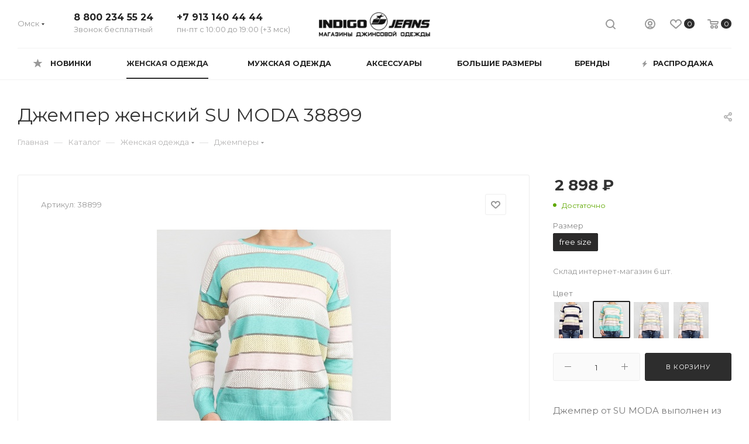

--- FILE ---
content_type: text/html; charset=UTF-8
request_url: https://indigojeans.ru/catalog/woman/dzhempery/123430/
body_size: 48469
content:
<!DOCTYPE html>
<html xmlns="http://www.w3.org/1999/xhtml" xml:lang="ru" lang="ru"  >
<head><link rel="canonical" href="https://indigojeans.ru/catalog/woman/dzhempery/123430/" />
	<title>Джемпер женский SU MODA 38899 купить за 2898 руб., размер free size в интернет-магазине Indigo Jeans</title>
	<meta name="viewport" content="initial-scale=1.0, width=device-width" />
	<meta name="HandheldFriendly" content="true" />
	<meta name="yes" content="yes" />
	<meta name="apple-mobile-web-app-status-bar-style" content="black" />
	<meta name="SKYPE_TOOLBAR" content="SKYPE_TOOLBAR_PARSER_COMPATIBLE" />
    	<meta http-equiv="Content-Type" content="text/html; charset=UTF-8" />
<meta name="keywords" content="Джемпер, Джемперы, SU MODA, Весна-Лето, цвет Зеленый, 50% хлопок, 50% акрил" />
<meta name="description" content="Джемпер от SU MODA выполнен из мягкого хлопка с добавлением акрила. У модели круглый вырез горловины; свободный фасон; спущенное плечо; длинный рукав. Модель свободного размера от 44 до 48." />
<script data-skip-moving="true">(function(w, d, n) {var cl = "bx-core";var ht = d.documentElement;var htc = ht ? ht.className : undefined;if (htc === undefined || htc.indexOf(cl) !== -1){return;}var ua = n.userAgent;if (/(iPad;)|(iPhone;)/i.test(ua)){cl += " bx-ios";}else if (/Windows/i.test(ua)){cl += ' bx-win';}else if (/Macintosh/i.test(ua)){cl += " bx-mac";}else if (/Linux/i.test(ua) && !/Android/i.test(ua)){cl += " bx-linux";}else if (/Android/i.test(ua)){cl += " bx-android";}cl += (/(ipad|iphone|android|mobile|touch)/i.test(ua) ? " bx-touch" : " bx-no-touch");cl += w.devicePixelRatio && w.devicePixelRatio >= 2? " bx-retina": " bx-no-retina";if (/AppleWebKit/.test(ua)){cl += " bx-chrome";}else if (/Opera/.test(ua)){cl += " bx-opera";}else if (/Firefox/.test(ua)){cl += " bx-firefox";}ht.className = htc ? htc + " " + cl : cl;})(window, document, navigator);</script>

<link href="/bitrix/js/ui/design-tokens/dist/ui.design-tokens.min.css?172164329123463"  rel="stylesheet" />
<link href="/bitrix/js/ui/fonts/opensans/ui.font.opensans.min.css?16806666462320"  rel="stylesheet" />
<link href="/bitrix/js/main/popup/dist/main.popup.bundle.min.css?175506206228056"  rel="stylesheet" />
<link href="/bitrix/cache/css/s1/aspro_max/page_7a572487683fdaeb6fae7ebb0ac0f645/page_7a572487683fdaeb6fae7ebb0ac0f645_v1.css?175506347649190"  rel="stylesheet" />
<link href="/bitrix/cache/css/s1/aspro_max/template_c350db1be48a457b5e517576ec206c13/template_c350db1be48a457b5e517576ec206c13_v1.css?17550634761213340"  data-template-style="true" rel="stylesheet" />


<script type="extension/settings" data-extension="currency.currency-core">{"region":"ru"}</script>


<link rel="preload" href="https://fonts.googleapis.com/css?family=Montserrat:300italic,400italic,500italic,700italic,400,300,500,700subset=latin,cyrillic-ext" as="font" crossorigin>
<link rel="stylesheet" href="https://fonts.googleapis.com/css?family=Montserrat:300italic,400italic,500italic,700italic,400,300,500,700subset=latin,cyrillic-ext">
					<script data-skip-moving="true" src="/bitrix/js/aspro.max/jquery-2.1.3.min.js"></script>
					<script data-skip-moving="true" src="/bitrix/templates/aspro_max/js/speed.min.js?=1622797529"></script>
<link rel="shortcut icon" href="/favicon.ico" type="image/x-icon" />
<link rel="apple-touch-icon" sizes="180x180" href="/upload/CMax/94d/94d5e72b8533dc8c29a1419903ad06e8.png" />
<meta property="og:description" content="Джемпер" />
<meta property="og:image" content="https://indigojeans.ru/upload/iblock/bb3/bb3119a9080708ce6cd2b51895371c3d.jpg" />
<link rel="image_src" href="https://indigojeans.ru/upload/iblock/bb3/bb3119a9080708ce6cd2b51895371c3d.jpg"  />
<meta property="og:title" content="Джемпер женский SU MODA 38899 купить за 2898 руб., размер free size в интернет-магазине Indigo Jeans" />
<meta property="og:type" content="website" />
<meta property="og:url" content="https://indigojeans.ru/catalog/woman/dzhempery/123430/" />

			    <!-- Yandex.Metrika counter -->
    <script data-skip-moving="true">
        (function (d, w, c) {
            (w[c] = w[c] || []).push(function() {
                try {
                    w.yaCounter34078290 = new Ya.Metrika({
                        id:34078290,
                        clickmap:true,
                        trackLinks:true,
                        accurateTrackBounce:true,
                        webvisor:true
                    });
                } catch(e) { }
            });
            var n = d.getElementsByTagName("script")[0],
                s = d.createElement("script"),
                f = function () { n.parentNode.insertBefore(s, n); };
            s.type = "text/javascript";
            s.async = true;
            s.src = "https://mc.yandex.ru/metrika/watch.js";
            if (w.opera == "[object Opera]") {
                d.addEventListener("DOMContentLoaded", f, false);
            } else { f(); }
        })(document, window, "yandex_metrika_callbacks");
    </script>
    <noscript><div><img src="https://mc.yandex.ru/watch/34078290" style="position:absolute; left:-9999px;" alt="" /></div></noscript>
    <!-- /Yandex.Metrika counter -->
</head>
<body class=" site_s1  fill_bg_n catalog-delayed-btn-Y" id="main" data-site="/">
		
	<div id="panel"></div>
	
				<!--'start_frame_cache_basketitems-component-block'-->												<div id="ajax_basket"></div>
					<!--'end_frame_cache_basketitems-component-block'-->				<div class="cd-modal-bg"></div>
		<script data-skip-moving="true">
			var solutionName = 'arMaxOptions';
		</script>
		<script src="/bitrix/templates/aspro_max/js/setTheme.php?site_id=s1&site_dir=/" data-skip-moving="true"></script>
				<div class="wrapper1  header_bglight long_header colored_header basket_normal basket_fill_WHITE side_LEFT block_side_NORMAL catalog_icons_N banner_auto  mheader-v1 header-v3 header-font-lower_N regions_Y title_position_LEFT fill_ footer-v1 front-vindex1 mfixed_Y mfixed_view_scroll_top title-v3 lazy_N with_phones compact-catalog normal-catalog-img landing-normal big-banners-mobile-normal bottom-icons-panel-N compact-breadcrumbs-N catalog-delayed-btn-Y  ">

<div class="mega_fixed_menu">
	<div class="maxwidth-theme">
		<svg class="svg svg-close" width="14" height="14" viewBox="0 0 14 14">
		  <path data-name="Rounded Rectangle 568 copy 16" d="M1009.4,953l5.32,5.315a0.987,0.987,0,0,1,0,1.4,1,1,0,0,1-1.41,0L1008,954.4l-5.32,5.315a0.991,0.991,0,0,1-1.4-1.4L1006.6,953l-5.32-5.315a0.991,0.991,0,0,1,1.4-1.4l5.32,5.315,5.31-5.315a1,1,0,0,1,1.41,0,0.987,0.987,0,0,1,0,1.4Z" transform="translate(-1001 -946)"></path>
		</svg>
		<i class="svg svg-close mask arrow"></i>
		<div class="row">
			<div class="col-md-9">
				<div class="left_menu_block">
					<div class="logo_block flexbox flexbox--row align-items-normal">
						<div class="logo">
							<a href="/"><img src="/upload/CMax/8ba/8ba1a68c30a21917a3337d57785faf5a.png" alt="Indigo Jeans" title="Indigo Jeans" data-src="" /></a>						</div>
						<div class="top-description addr">
							интернет-магазин <br/> одежды и аксессуаров						</div>
					</div>
					<div class="search_block">
						<div class="search_wrap">
							<div class="search-block">
												<div class="search-wrapper">
				<div id="title-search_mega_menu">
					<form action="/catalog/" class="search">
						<div class="search-input-div">
							<input class="search-input" id="title-search-input_mega_menu" type="text" name="q" value="" placeholder="Поиск" size="20" maxlength="50" autocomplete="off" />
						</div>
						<div class="search-button-div">
							<button class="btn btn-search" type="submit" name="s" value="Найти"><i class="svg inline  svg-inline-search2" aria-hidden="true" ><svg class="" width="17" height="17" viewBox="0 0 17 17" aria-hidden="true"><path class="cls-1" d="M16.709,16.719a1,1,0,0,1-1.412,0l-3.256-3.287A7.475,7.475,0,1,1,15,7.5a7.433,7.433,0,0,1-1.549,4.518l3.258,3.289A1,1,0,0,1,16.709,16.719ZM7.5,2A5.5,5.5,0,1,0,13,7.5,5.5,5.5,0,0,0,7.5,2Z"></path></svg></i></button>
							<span class="close-block inline-search-hide"><span class="svg svg-close close-icons"></span></span>
						</div>
					</form>
				</div>
			</div>
								</div>
						</div>
					</div>
										<!-- noindex -->

	<div class="burger_menu_wrapper">
		
			<div class="top_link_wrapper">
				<div class="menu-item dropdown catalog wide_menu   active">
					<div class="wrap">
						<a class="dropdown-toggle" href="/catalog/">
							<div class="link-title color-theme-hover">
																	<i class="svg inline  svg-inline-icon_catalog" aria-hidden="true" ><svg xmlns="http://www.w3.org/2000/svg" width="10" height="10" viewBox="0 0 10 10"><path  data-name="Rounded Rectangle 969 copy 7" class="cls-1" d="M644,76a1,1,0,1,1-1,1A1,1,0,0,1,644,76Zm4,0a1,1,0,1,1-1,1A1,1,0,0,1,648,76Zm4,0a1,1,0,1,1-1,1A1,1,0,0,1,652,76Zm-8,4a1,1,0,1,1-1,1A1,1,0,0,1,644,80Zm4,0a1,1,0,1,1-1,1A1,1,0,0,1,648,80Zm4,0a1,1,0,1,1-1,1A1,1,0,0,1,652,80Zm-8,4a1,1,0,1,1-1,1A1,1,0,0,1,644,84Zm4,0a1,1,0,1,1-1,1A1,1,0,0,1,648,84Zm4,0a1,1,0,1,1-1,1A1,1,0,0,1,652,84Z" transform="translate(-643 -76)"/></svg></i>																Каталог							</div>
						</a>
													<span class="tail"></span>
							<div class="burger-dropdown-menu row">
								<div class="menu-wrapper" >
									
																														<div class="col-md-4 dropdown-submenu active ">
																						<a href="/catalog/woman/" class="color-theme-hover" title="Женская одежда">
												<span class="name option-font-bold">Женская одежда</span>
											</a>
																								<div class="burger-dropdown-menu toggle_menu">
																																									<div class="menu-item   ">
															<a href="/catalog/woman/bolero/" title="Болеро">
																<span class="name color-theme-hover">Болеро</span>
															</a>
																													</div>
																																									<div class="menu-item   ">
															<a href="/catalog/woman/bluzki/" title="Блузки">
																<span class="name color-theme-hover">Блузки</span>
															</a>
																													</div>
																																									<div class="menu-item   ">
															<a href="/catalog/woman/bryuki/" title="Брюки">
																<span class="name color-theme-hover">Брюки</span>
															</a>
																													</div>
																																									<div class="menu-item   ">
															<a href="/catalog/woman/vetrovki/" title="Ветровки">
																<span class="name color-theme-hover">Ветровки</span>
															</a>
																													</div>
																																									<div class="menu-item   ">
															<a href="/catalog/woman/vodolazki/" title="Водолазки">
																<span class="name color-theme-hover">Водолазки</span>
															</a>
																													</div>
																																									<div class="menu-item   ">
															<a href="/catalog/woman/demisezonnye_kurtki/" title="Демисезонные куртки">
																<span class="name color-theme-hover">Демисезонные куртки</span>
															</a>
																													</div>
																																									<div class="menu-item   active">
															<a href="/catalog/woman/dzhempery/" title="Джемперы">
																<span class="name color-theme-hover">Джемперы</span>
															</a>
																													</div>
																																									<div class="menu-item   ">
															<a href="/catalog/woman/dzhinsovye_kurtki/" title="Джинсовые куртки">
																<span class="name color-theme-hover">Джинсовые куртки</span>
															</a>
																													</div>
																																									<div class="menu-item   ">
															<a href="/catalog/woman/dzhinsovye_rubashki/" title="Джинсовые рубашки">
																<span class="name color-theme-hover">Джинсовые рубашки</span>
															</a>
																													</div>
																																									<div class="menu-item   ">
															<a href="/catalog/woman/dzhinsovye_yubki/" title="Джинсовые юбки">
																<span class="name color-theme-hover">Джинсовые юбки</span>
															</a>
																													</div>
																																									<div class="menu-item collapsed  ">
															<a href="/catalog/woman/dzhinsy/" title="Джинсы">
																<span class="name color-theme-hover">Джинсы</span>
															</a>
																													</div>
																																									<div class="menu-item collapsed  ">
															<a href="/catalog/woman/dzhinsy_velvetovye/" title="Джинсы вельветовые">
																<span class="name color-theme-hover">Джинсы вельветовые</span>
															</a>
																													</div>
																																									<div class="menu-item collapsed  ">
															<a href="/catalog/woman/dzhinsy_uteplennye/" title="Джинсы утепленные">
																<span class="name color-theme-hover">Джинсы утепленные</span>
															</a>
																													</div>
																																									<div class="menu-item collapsed  ">
															<a href="/catalog/woman/zhakety/" title="Жакеты">
																<span class="name color-theme-hover">Жакеты</span>
															</a>
																													</div>
																																									<div class="menu-item collapsed  ">
															<a href="/catalog/woman/zhilety/" title="Жилеты">
																<span class="name color-theme-hover">Жилеты</span>
															</a>
																													</div>
																																									<div class="menu-item collapsed  ">
															<a href="/catalog/woman/zimnie_kurtki/" title="Зимние куртки">
																<span class="name color-theme-hover">Зимние куртки</span>
															</a>
																													</div>
																																									<div class="menu-item collapsed  ">
															<a href="/catalog/woman/kapri/" title="Капри">
																<span class="name color-theme-hover">Капри</span>
															</a>
																													</div>
																																									<div class="menu-item collapsed  ">
															<a href="/catalog/woman/kardigany/" title="Кардиганы">
																<span class="name color-theme-hover">Кардиганы</span>
															</a>
																													</div>
																																									<div class="menu-item collapsed  ">
															<a href="/catalog/woman/kombinezony/" title="Комбинезоны">
																<span class="name color-theme-hover">Комбинезоны</span>
															</a>
																													</div>
																																									<div class="menu-item collapsed  ">
															<a href="/catalog/woman/longslivy/" title="Лонгсливы">
																<span class="name color-theme-hover">Лонгсливы</span>
															</a>
																													</div>
																																									<div class="menu-item collapsed  ">
															<a href="/catalog/woman/mayki/" title="Майки">
																<span class="name color-theme-hover">Майки</span>
															</a>
																													</div>
																																									<div class="menu-item collapsed  ">
															<a href="/catalog/woman/palto/" title="Пальто">
																<span class="name color-theme-hover">Пальто</span>
															</a>
																													</div>
																																									<div class="menu-item collapsed  ">
															<a href="/catalog/woman/pidzhaki/" title="Пиджаки">
																<span class="name color-theme-hover">Пиджаки</span>
															</a>
																													</div>
																																									<div class="menu-item collapsed  ">
															<a href="/catalog/woman/platya/" title="Платья">
																<span class="name color-theme-hover">Платья</span>
															</a>
																													</div>
																																									<div class="menu-item collapsed  ">
															<a href="/catalog/woman/plashchi/" title="Плащи">
																<span class="name color-theme-hover">Плащи</span>
															</a>
																													</div>
																																									<div class="menu-item collapsed  ">
															<a href="/catalog/woman/polo/" title="Поло">
																<span class="name color-theme-hover">Поло</span>
															</a>
																													</div>
																																									<div class="menu-item collapsed  ">
															<a href="/catalog/woman/rubashki/" title="Рубашки">
																<span class="name color-theme-hover">Рубашки</span>
															</a>
																													</div>
																																									<div class="menu-item collapsed  ">
															<a href="/catalog/woman/rubashki_velvetovye/" title="Рубашки вельветовые">
																<span class="name color-theme-hover">Рубашки вельветовые</span>
															</a>
																													</div>
																																									<div class="menu-item collapsed  ">
															<a href="/catalog/woman/svitery/" title="Свитеры">
																<span class="name color-theme-hover">Свитеры</span>
															</a>
																													</div>
																																									<div class="menu-item collapsed  ">
															<a href="/catalog/woman/svitshoty/" title="Свитшоты">
																<span class="name color-theme-hover">Свитшоты</span>
															</a>
																													</div>
																																									<div class="menu-item collapsed  ">
															<a href="/catalog/woman/sportivnye_kostyumy/" title="Спортивные костюмы">
																<span class="name color-theme-hover">Спортивные костюмы</span>
															</a>
																													</div>
																																									<div class="menu-item collapsed  ">
															<a href="/catalog/woman/sportivnye_bryuki/" title="Спортивные брюки">
																<span class="name color-theme-hover">Спортивные брюки</span>
															</a>
																													</div>
																																									<div class="menu-item collapsed  ">
															<a href="/catalog/woman/tvinset/" title="Твинсет">
																<span class="name color-theme-hover">Твинсет</span>
															</a>
																													</div>
																																									<div class="menu-item collapsed  ">
															<a href="/catalog/woman/tolstovki/" title="Толстовки">
																<span class="name color-theme-hover">Толстовки</span>
															</a>
																													</div>
																																									<div class="menu-item collapsed  ">
															<a href="/catalog/woman/topy/" title="Топы">
																<span class="name color-theme-hover">Топы</span>
															</a>
																													</div>
																																									<div class="menu-item collapsed  ">
															<a href="/catalog/woman/tuniki/" title="Туники">
																<span class="name color-theme-hover">Туники</span>
															</a>
																													</div>
																																									<div class="menu-item collapsed  ">
															<a href="/catalog/woman/futbolki/" title="Футболки">
																<span class="name color-theme-hover">Футболки</span>
															</a>
																													</div>
																																									<div class="menu-item collapsed  ">
															<a href="/catalog/woman/khudi/" title="Худи">
																<span class="name color-theme-hover">Худи</span>
															</a>
																													</div>
																																									<div class="menu-item collapsed  ">
															<a href="/catalog/woman/shorty/" title="Шорты">
																<span class="name color-theme-hover">Шорты</span>
															</a>
																													</div>
																																									<div class="menu-item collapsed  ">
															<a href="/catalog/woman/yubki/" title="Юбки">
																<span class="name color-theme-hover">Юбки</span>
															</a>
																													</div>
																									</div>
																					</div>
									
																														<div class="col-md-4 dropdown-submenu  ">
																						<a href="/catalog/man/" class="color-theme-hover" title="Мужская одежда">
												<span class="name option-font-bold">Мужская одежда</span>
											</a>
																								<div class="burger-dropdown-menu toggle_menu">
																																									<div class="menu-item   ">
															<a href="/catalog/man/bryuki_man/" title="Брюки">
																<span class="name color-theme-hover">Брюки</span>
															</a>
																													</div>
																																									<div class="menu-item   ">
															<a href="/catalog/man/vetrovki_man/" title="Ветровки">
																<span class="name color-theme-hover">Ветровки</span>
															</a>
																													</div>
																																									<div class="menu-item   ">
															<a href="/catalog/man/vodolazki_man/" title="Водолазки">
																<span class="name color-theme-hover">Водолазки</span>
															</a>
																													</div>
																																									<div class="menu-item   ">
															<a href="/catalog/man/demisezonnye_kurtki_man/" title="Демисезонные куртки">
																<span class="name color-theme-hover">Демисезонные куртки</span>
															</a>
																													</div>
																																									<div class="menu-item   ">
															<a href="/catalog/man/dzhempery_man/" title="Джемперы">
																<span class="name color-theme-hover">Джемперы</span>
															</a>
																													</div>
																																									<div class="menu-item   ">
															<a href="/catalog/man/dzhinsovye_kurtki_man/" title="Джинсовые куртки">
																<span class="name color-theme-hover">Джинсовые куртки</span>
															</a>
																													</div>
																																									<div class="menu-item   ">
															<a href="/catalog/man/dzhinsovye_rubashki_1/" title="Джинсовые рубашки">
																<span class="name color-theme-hover">Джинсовые рубашки</span>
															</a>
																													</div>
																																									<div class="menu-item   ">
															<a href="/catalog/man/dzhinsy_man/" title="Джинсы">
																<span class="name color-theme-hover">Джинсы</span>
															</a>
																													</div>
																																									<div class="menu-item   ">
															<a href="/catalog/man/dzhinsy_velvetovye_1/" title="Джинсы вельветовые">
																<span class="name color-theme-hover">Джинсы вельветовые</span>
															</a>
																													</div>
																																									<div class="menu-item   ">
															<a href="/catalog/man/dzhinsy_uteplennye_1/" title="Джинсы утепленные">
																<span class="name color-theme-hover">Джинсы утепленные</span>
															</a>
																													</div>
																																									<div class="menu-item collapsed  ">
															<a href="/catalog/man/zhilety_man/" title="Жилеты">
																<span class="name color-theme-hover">Жилеты</span>
															</a>
																													</div>
																																									<div class="menu-item collapsed  ">
															<a href="/catalog/man/zimnie_kurtki_man/" title="Зимние куртки">
																<span class="name color-theme-hover">Зимние куртки</span>
															</a>
																													</div>
																																									<div class="menu-item collapsed  ">
															<a href="/catalog/man/kardigany_man/" title="Кардиганы">
																<span class="name color-theme-hover">Кардиганы</span>
															</a>
																													</div>
																																									<div class="menu-item collapsed  ">
															<a href="/catalog/man/longslivy_man/" title="Лонгсливы">
																<span class="name color-theme-hover">Лонгсливы</span>
															</a>
																													</div>
																																									<div class="menu-item collapsed  ">
															<a href="/catalog/man/mayki_man/" title="Майки">
																<span class="name color-theme-hover">Майки</span>
															</a>
																													</div>
																																									<div class="menu-item collapsed  ">
															<a href="/catalog/man/palto_man/" title="Пальто">
																<span class="name color-theme-hover">Пальто</span>
															</a>
																													</div>
																																									<div class="menu-item collapsed  ">
															<a href="/catalog/man/pidzhaki_man/" title="Пиджаки">
																<span class="name color-theme-hover">Пиджаки</span>
															</a>
																													</div>
																																									<div class="menu-item collapsed  ">
															<a href="/catalog/man/polo_man/" title="Поло">
																<span class="name color-theme-hover">Поло</span>
															</a>
																													</div>
																																									<div class="menu-item collapsed  ">
															<a href="/catalog/man/rubashki_man/" title="Рубашки">
																<span class="name color-theme-hover">Рубашки</span>
															</a>
																													</div>
																																									<div class="menu-item collapsed  ">
															<a href="/catalog/man/svitery_man/" title="Свитеры">
																<span class="name color-theme-hover">Свитеры</span>
															</a>
																													</div>
																																									<div class="menu-item collapsed  ">
															<a href="/catalog/man/svitshoty_man/" title="Свитшоты">
																<span class="name color-theme-hover">Свитшоты</span>
															</a>
																													</div>
																																									<div class="menu-item collapsed  ">
															<a href="/catalog/man/sportivnye_kostyumy/" title="Спортивные костюмы">
																<span class="name color-theme-hover">Спортивные костюмы</span>
															</a>
																													</div>
																																									<div class="menu-item collapsed  ">
															<a href="/catalog/man/sportivnye_bryuki_1/" title="Спортивные брюки">
																<span class="name color-theme-hover">Спортивные брюки</span>
															</a>
																													</div>
																																									<div class="menu-item collapsed  ">
															<a href="/catalog/man/tolstovki_man/" title="Толстовки">
																<span class="name color-theme-hover">Толстовки</span>
															</a>
																													</div>
																																									<div class="menu-item collapsed  ">
															<a href="/catalog/man/futbolki_man/" title="Футболки">
																<span class="name color-theme-hover">Футболки</span>
															</a>
																													</div>
																																									<div class="menu-item collapsed  ">
															<a href="/catalog/man/khudi_man/" title="Худи">
																<span class="name color-theme-hover">Худи</span>
															</a>
																													</div>
																																									<div class="menu-item collapsed  ">
															<a href="/catalog/man/shorty_man/" title="Шорты">
																<span class="name color-theme-hover">Шорты</span>
															</a>
																													</div>
																									</div>
																					</div>
									
																														<div class="col-md-4 dropdown-submenu  ">
																						<a href="/catalog/accessories/" class="color-theme-hover" title="Аксессуары">
												<span class="name option-font-bold">Аксессуары</span>
											</a>
																								<div class="burger-dropdown-menu toggle_menu">
																																									<div class="menu-item   ">
															<a href="/catalog/accessories/remni/" title="Ремни">
																<span class="name color-theme-hover">Ремни</span>
															</a>
																													</div>
																																									<div class="menu-item   ">
															<a href="/catalog/accessories/sumki/" title="Сумки">
																<span class="name color-theme-hover">Сумки</span>
															</a>
																													</div>
																																									<div class="menu-item   ">
															<a href="/catalog/accessories/ukrasheniya/" title="Украшения">
																<span class="name color-theme-hover">Украшения</span>
															</a>
																													</div>
																																									<div class="menu-item   ">
															<a href="/catalog/accessories/shapki/" title="Шапки">
																<span class="name color-theme-hover">Шапки</span>
															</a>
																													</div>
																																									<div class="menu-item   ">
															<a href="/catalog/accessories/sharfy/" title="Шарфы">
																<span class="name color-theme-hover">Шарфы</span>
															</a>
																													</div>
																									</div>
																					</div>
																	</div>
							</div>
											</div>
				</div>
			</div>
					
		<div class="bottom_links_wrapper row">
								<div class="menu-item col-md-4 unvisible dropdown   ">
					<div class="wrap">
						<a class="dropdown-toggle" href="/new/">
							<div class="link-title color-theme-hover">
																Новинки							</div>
						</a>
													<span class="tail"></span>
							<div class="burger-dropdown-menu">
								<div class="menu-wrapper" >
									
																														<div class="dropdown-submenu  ">
																						<a href="/new/woman/" class="color-theme-hover" title="Женская одежда">
												<span class="name option-font-bold">Женская одежда</span>
											</a>
																								<div class="burger-dropdown-menu with_padding toggle_menu">
																																									<div class="menu-item   ">
															<a href="/new/woman/dzhinsovye_kurtki/" title="Джинсовые куртки">
																<span class="name color-theme-hover">Джинсовые куртки</span>
															</a>
																													</div>
																																									<div class="menu-item   ">
															<a href="/new/woman/dzhinsovye_rubashki/" title="Джинсовые рубашки">
																<span class="name color-theme-hover">Джинсовые рубашки</span>
															</a>
																													</div>
																																									<div class="menu-item   ">
															<a href="/new/woman/dzhinsy/" title="Джинсы">
																<span class="name color-theme-hover">Джинсы</span>
															</a>
																													</div>
																																									<div class="menu-item   ">
															<a href="/new/woman/dzhinsy_velvetovye/" title="Джинсы вельветовые">
																<span class="name color-theme-hover">Джинсы вельветовые</span>
															</a>
																													</div>
																																									<div class="menu-item   ">
															<a href="/new/woman/pidzhaki/" title="Пиджаки">
																<span class="name color-theme-hover">Пиджаки</span>
															</a>
																													</div>
																																									<div class="menu-item   ">
															<a href="/new/woman/svitshoty/" title="Свитшоты">
																<span class="name color-theme-hover">Свитшоты</span>
															</a>
																													</div>
																																									<div class="menu-item   ">
															<a href="/new/woman/sportivnye_kostyumy/" title="Спортивные костюмы">
																<span class="name color-theme-hover">Спортивные костюмы</span>
															</a>
																													</div>
																																									<div class="menu-item   ">
															<a href="/new/woman/sportivnye_bryuki/" title="Спортивные брюки">
																<span class="name color-theme-hover">Спортивные брюки</span>
															</a>
																													</div>
																																									<div class="menu-item   ">
															<a href="/new/woman/tolstovki/" title="Толстовки">
																<span class="name color-theme-hover">Толстовки</span>
															</a>
																													</div>
																																									<div class="menu-item   ">
															<a href="/new/woman/khudi/" title="Худи">
																<span class="name color-theme-hover">Худи</span>
															</a>
																													</div>
																									</div>
																					</div>
									
																														<div class="dropdown-submenu  ">
																						<a href="/new/man/" class="color-theme-hover" title="Мужская одежда">
												<span class="name option-font-bold">Мужская одежда</span>
											</a>
																								<div class="burger-dropdown-menu with_padding toggle_menu">
																																									<div class="menu-item   ">
															<a href="/new/man/dzhinsovye_kurtki_man/" title="Джинсовые куртки">
																<span class="name color-theme-hover">Джинсовые куртки</span>
															</a>
																													</div>
																																									<div class="menu-item   ">
															<a href="/new/man/dzhinsovye_rubashki_1/" title="Джинсовые рубашки">
																<span class="name color-theme-hover">Джинсовые рубашки</span>
															</a>
																													</div>
																																									<div class="menu-item   ">
															<a href="/new/man/dzhinsy_man/" title="Джинсы">
																<span class="name color-theme-hover">Джинсы</span>
															</a>
																													</div>
																																									<div class="menu-item   ">
															<a href="/new/man/dzhinsy_velvetovye_1/" title="Джинсы вельветовые">
																<span class="name color-theme-hover">Джинсы вельветовые</span>
															</a>
																													</div>
																									</div>
																					</div>
									
																														<div class="dropdown-submenu  ">
																						<a href="/new/accessories/" class="color-theme-hover" title="Аксессуары">
												<span class="name option-font-bold">Аксессуары</span>
											</a>
																								<div class="burger-dropdown-menu with_padding toggle_menu">
																																									<div class="menu-item   ">
															<a href="/new/accessories/remni/" title="Ремни">
																<span class="name color-theme-hover">Ремни</span>
															</a>
																													</div>
																									</div>
																					</div>
																	</div>
							</div>
											</div>
				</div>
								<div class="menu-item col-md-4 unvisible dropdown   ">
					<div class="wrap">
						<a class="dropdown-toggle" href="/large-size/">
							<div class="link-title color-theme-hover">
																Большие размеры							</div>
						</a>
													<span class="tail"></span>
							<div class="burger-dropdown-menu">
								<div class="menu-wrapper" >
									
																														<div class="dropdown-submenu  ">
																						<a href="/large-size/woman/" class="color-theme-hover" title="Женская одежда">
												<span class="name option-font-bold">Женская одежда</span>
											</a>
																								<div class="burger-dropdown-menu with_padding toggle_menu">
																																									<div class="menu-item   ">
															<a href="/large-size/woman/bluzki/" title="Блузки">
																<span class="name color-theme-hover">Блузки</span>
															</a>
																													</div>
																																									<div class="menu-item   ">
															<a href="/large-size/woman/bryuki/" title="Брюки">
																<span class="name color-theme-hover">Брюки</span>
															</a>
																													</div>
																																									<div class="menu-item   ">
															<a href="/large-size/woman/dzhempery/" title="Джемперы">
																<span class="name color-theme-hover">Джемперы</span>
															</a>
																													</div>
																																									<div class="menu-item   ">
															<a href="/large-size/woman/dzhinsovye_kurtki/" title="Джинсовые куртки">
																<span class="name color-theme-hover">Джинсовые куртки</span>
															</a>
																													</div>
																																									<div class="menu-item   ">
															<a href="/large-size/woman/dzhinsovye_rubashki/" title="Джинсовые рубашки">
																<span class="name color-theme-hover">Джинсовые рубашки</span>
															</a>
																													</div>
																																									<div class="menu-item   ">
															<a href="/large-size/woman/dzhinsovye_yubki/" title="Джинсовые юбки">
																<span class="name color-theme-hover">Джинсовые юбки</span>
															</a>
																													</div>
																																									<div class="menu-item   ">
															<a href="/large-size/woman/dzhinsy/" title="Джинсы">
																<span class="name color-theme-hover">Джинсы</span>
															</a>
																													</div>
																																									<div class="menu-item   ">
															<a href="/large-size/woman/dzhinsy_velvetovye/" title="Джинсы вельветовые">
																<span class="name color-theme-hover">Джинсы вельветовые</span>
															</a>
																													</div>
																																									<div class="menu-item   ">
															<a href="/large-size/woman/dzhinsy_uteplennye/" title="Джинсы утепленные">
																<span class="name color-theme-hover">Джинсы утепленные</span>
															</a>
																													</div>
																																									<div class="menu-item   ">
															<a href="/large-size/woman/zhilety/" title="Жилеты">
																<span class="name color-theme-hover">Жилеты</span>
															</a>
																													</div>
																																									<div class="menu-item collapsed  ">
															<a href="/large-size/woman/kapri/" title="Капри">
																<span class="name color-theme-hover">Капри</span>
															</a>
																													</div>
																																									<div class="menu-item collapsed  ">
															<a href="/large-size/woman/mayki/" title="Майки">
																<span class="name color-theme-hover">Майки</span>
															</a>
																													</div>
																																									<div class="menu-item collapsed  ">
															<a href="/large-size/woman/rubashki/" title="Рубашки">
																<span class="name color-theme-hover">Рубашки</span>
															</a>
																													</div>
																																									<div class="menu-item collapsed  ">
															<a href="/large-size/woman/sportivnye_kostyumy/" title="Спортивные костюмы">
																<span class="name color-theme-hover">Спортивные костюмы</span>
															</a>
																													</div>
																																									<div class="menu-item collapsed  ">
															<a href="/large-size/woman/futbolki/" title="Футболки">
																<span class="name color-theme-hover">Футболки</span>
															</a>
																													</div>
																																									<div class="menu-item collapsed  ">
															<a href="/large-size/woman/shorty/" title="Шорты">
																<span class="name color-theme-hover">Шорты</span>
															</a>
																													</div>
																									</div>
																					</div>
									
																														<div class="dropdown-submenu  ">
																						<a href="/large-size/man/" class="color-theme-hover" title="Мужская одежда">
												<span class="name option-font-bold">Мужская одежда</span>
											</a>
																								<div class="burger-dropdown-menu with_padding toggle_menu">
																																									<div class="menu-item   ">
															<a href="/large-size/man/bryuki_man/" title="Брюки">
																<span class="name color-theme-hover">Брюки</span>
															</a>
																													</div>
																																									<div class="menu-item   ">
															<a href="/large-size/man/vetrovki_man/" title="Ветровки">
																<span class="name color-theme-hover">Ветровки</span>
															</a>
																													</div>
																																									<div class="menu-item   ">
															<a href="/large-size/man/vodolazki_man/" title="Водолазки">
																<span class="name color-theme-hover">Водолазки</span>
															</a>
																													</div>
																																									<div class="menu-item   ">
															<a href="/large-size/man/demisezonnye_kurtki_man/" title="Демисезонные куртки">
																<span class="name color-theme-hover">Демисезонные куртки</span>
															</a>
																													</div>
																																									<div class="menu-item   ">
															<a href="/large-size/man/dzhempery_man/" title="Джемперы">
																<span class="name color-theme-hover">Джемперы</span>
															</a>
																													</div>
																																									<div class="menu-item   ">
															<a href="/large-size/man/dzhinsovye_kurtki_man/" title="Джинсовые куртки">
																<span class="name color-theme-hover">Джинсовые куртки</span>
															</a>
																													</div>
																																									<div class="menu-item   ">
															<a href="/large-size/man/dzhinsovye_rubashki_1/" title="Джинсовые рубашки">
																<span class="name color-theme-hover">Джинсовые рубашки</span>
															</a>
																													</div>
																																									<div class="menu-item   ">
															<a href="/large-size/man/dzhinsy_man/" title="Джинсы">
																<span class="name color-theme-hover">Джинсы</span>
															</a>
																													</div>
																																									<div class="menu-item   ">
															<a href="/large-size/man/dzhinsy_velvetovye_1/" title="Джинсы вельветовые">
																<span class="name color-theme-hover">Джинсы вельветовые</span>
															</a>
																													</div>
																																									<div class="menu-item   ">
															<a href="/large-size/man/dzhinsy_uteplennye_1/" title="Джинсы утепленные">
																<span class="name color-theme-hover">Джинсы утепленные</span>
															</a>
																													</div>
																																									<div class="menu-item collapsed  ">
															<a href="/large-size/man/zhilety_man/" title="Жилеты">
																<span class="name color-theme-hover">Жилеты</span>
															</a>
																													</div>
																																									<div class="menu-item collapsed  ">
															<a href="/large-size/man/zimnie_kurtki_man/" title="Зимние куртки">
																<span class="name color-theme-hover">Зимние куртки</span>
															</a>
																													</div>
																																									<div class="menu-item collapsed  ">
															<a href="/large-size/man/kardigany_man/" title="Кардиганы">
																<span class="name color-theme-hover">Кардиганы</span>
															</a>
																													</div>
																																									<div class="menu-item collapsed  ">
															<a href="/large-size/man/longslivy_man/" title="Лонгсливы">
																<span class="name color-theme-hover">Лонгсливы</span>
															</a>
																													</div>
																																									<div class="menu-item collapsed  ">
															<a href="/large-size/man/pidzhaki_man/" title="Пиджаки">
																<span class="name color-theme-hover">Пиджаки</span>
															</a>
																													</div>
																																									<div class="menu-item collapsed  ">
															<a href="/large-size/man/polo_man/" title="Поло">
																<span class="name color-theme-hover">Поло</span>
															</a>
																													</div>
																																									<div class="menu-item collapsed  ">
															<a href="/large-size/man/rubashki_man/" title="Рубашки">
																<span class="name color-theme-hover">Рубашки</span>
															</a>
																													</div>
																																									<div class="menu-item collapsed  ">
															<a href="/large-size/man/svitshoty_man/" title="Свитшоты">
																<span class="name color-theme-hover">Свитшоты</span>
															</a>
																													</div>
																																									<div class="menu-item collapsed  ">
															<a href="/large-size/man/futbolki_man/" title="Футболки">
																<span class="name color-theme-hover">Футболки</span>
															</a>
																													</div>
																																									<div class="menu-item collapsed  ">
															<a href="/large-size/man/shorty_man/" title="Шорты">
																<span class="name color-theme-hover">Шорты</span>
															</a>
																													</div>
																									</div>
																					</div>
																	</div>
							</div>
											</div>
				</div>
								<div class="menu-item col-md-4 unvisible dropdown   ">
					<div class="wrap">
						<a class="dropdown-toggle" href="/sale/">
							<div class="link-title color-theme-hover">
																	<i class="svg inline  svg-inline-icon_discount" aria-hidden="true" ><svg xmlns="http://www.w3.org/2000/svg" width="9" height="12" viewBox="0 0 9 12"><path  data-name="Shape 943 copy 12" class="cls-1" d="M710,75l-7,7h3l-1,5,7-7h-3Z" transform="translate(-703 -75)"/></svg></i>																Распродажа							</div>
						</a>
													<span class="tail"></span>
							<div class="burger-dropdown-menu">
								<div class="menu-wrapper" >
									
																														<div class="dropdown-submenu  ">
																						<a href="/sale/woman/" class="color-theme-hover" title="Женская одежда">
												<span class="name option-font-bold">Женская одежда</span>
											</a>
																								<div class="burger-dropdown-menu with_padding toggle_menu">
																																									<div class="menu-item   ">
															<a href="/sale/woman/bolero/" title="Болеро">
																<span class="name color-theme-hover">Болеро</span>
															</a>
																													</div>
																																									<div class="menu-item   ">
															<a href="/sale/woman/bluzki/" title="Блузки">
																<span class="name color-theme-hover">Блузки</span>
															</a>
																													</div>
																																									<div class="menu-item   ">
															<a href="/sale/woman/bryuki/" title="Брюки">
																<span class="name color-theme-hover">Брюки</span>
															</a>
																													</div>
																																									<div class="menu-item   ">
															<a href="/sale/woman/vetrovki/" title="Ветровки">
																<span class="name color-theme-hover">Ветровки</span>
															</a>
																													</div>
																																									<div class="menu-item   ">
															<a href="/sale/woman/vodolazki/" title="Водолазки">
																<span class="name color-theme-hover">Водолазки</span>
															</a>
																													</div>
																																									<div class="menu-item   ">
															<a href="/sale/woman/demisezonnye_kurtki/" title="Демисезонные куртки">
																<span class="name color-theme-hover">Демисезонные куртки</span>
															</a>
																													</div>
																																									<div class="menu-item   ">
															<a href="/sale/woman/dzhempery/" title="Джемперы">
																<span class="name color-theme-hover">Джемперы</span>
															</a>
																													</div>
																																									<div class="menu-item   ">
															<a href="/sale/woman/dzhinsovye_kurtki/" title="Джинсовые куртки">
																<span class="name color-theme-hover">Джинсовые куртки</span>
															</a>
																													</div>
																																									<div class="menu-item   ">
															<a href="/sale/woman/dzhinsovye_rubashki/" title="Джинсовые рубашки">
																<span class="name color-theme-hover">Джинсовые рубашки</span>
															</a>
																													</div>
																																									<div class="menu-item   ">
															<a href="/sale/woman/dzhinsovye_yubki/" title="Джинсовые юбки">
																<span class="name color-theme-hover">Джинсовые юбки</span>
															</a>
																													</div>
																																									<div class="menu-item collapsed  ">
															<a href="/sale/woman/dzhinsy/" title="Джинсы">
																<span class="name color-theme-hover">Джинсы</span>
															</a>
																													</div>
																																									<div class="menu-item collapsed  ">
															<a href="/sale/woman/dzhinsy_velvetovye/" title="Джинсы вельветовые">
																<span class="name color-theme-hover">Джинсы вельветовые</span>
															</a>
																													</div>
																																									<div class="menu-item collapsed  ">
															<a href="/sale/woman/dzhinsy_uteplennye/" title="Джинсы утепленные">
																<span class="name color-theme-hover">Джинсы утепленные</span>
															</a>
																													</div>
																																									<div class="menu-item collapsed  ">
															<a href="/sale/woman/zhakety/" title="Жакеты">
																<span class="name color-theme-hover">Жакеты</span>
															</a>
																													</div>
																																									<div class="menu-item collapsed  ">
															<a href="/sale/woman/zhilety/" title="Жилеты">
																<span class="name color-theme-hover">Жилеты</span>
															</a>
																													</div>
																																									<div class="menu-item collapsed  ">
															<a href="/sale/woman/zimnie_kurtki/" title="Зимние куртки">
																<span class="name color-theme-hover">Зимние куртки</span>
															</a>
																													</div>
																																									<div class="menu-item collapsed  ">
															<a href="/sale/woman/kapri/" title="Капри">
																<span class="name color-theme-hover">Капри</span>
															</a>
																													</div>
																																									<div class="menu-item collapsed  ">
															<a href="/sale/woman/kardigany/" title="Кардиганы">
																<span class="name color-theme-hover">Кардиганы</span>
															</a>
																													</div>
																																									<div class="menu-item collapsed  ">
															<a href="/sale/woman/kombinezony/" title="Комбинезоны">
																<span class="name color-theme-hover">Комбинезоны</span>
															</a>
																													</div>
																																									<div class="menu-item collapsed  ">
															<a href="/sale/woman/longslivy/" title="Лонгсливы">
																<span class="name color-theme-hover">Лонгсливы</span>
															</a>
																													</div>
																																									<div class="menu-item collapsed  ">
															<a href="/sale/woman/mayki/" title="Майки">
																<span class="name color-theme-hover">Майки</span>
															</a>
																													</div>
																																									<div class="menu-item collapsed  ">
															<a href="/sale/woman/palto/" title="Пальто">
																<span class="name color-theme-hover">Пальто</span>
															</a>
																													</div>
																																									<div class="menu-item collapsed  ">
															<a href="/sale/woman/pidzhaki/" title="Пиджаки">
																<span class="name color-theme-hover">Пиджаки</span>
															</a>
																													</div>
																																									<div class="menu-item collapsed  ">
															<a href="/sale/woman/platya/" title="Платья">
																<span class="name color-theme-hover">Платья</span>
															</a>
																													</div>
																																									<div class="menu-item collapsed  ">
															<a href="/sale/woman/plashchi/" title="Плащи">
																<span class="name color-theme-hover">Плащи</span>
															</a>
																													</div>
																																									<div class="menu-item collapsed  ">
															<a href="/sale/woman/polo/" title="Поло">
																<span class="name color-theme-hover">Поло</span>
															</a>
																													</div>
																																									<div class="menu-item collapsed  ">
															<a href="/sale/woman/rubashki/" title="Рубашки">
																<span class="name color-theme-hover">Рубашки</span>
															</a>
																													</div>
																																									<div class="menu-item collapsed  ">
															<a href="/sale/woman/rubashki_velvetovye/" title="Рубашки вельветовые">
																<span class="name color-theme-hover">Рубашки вельветовые</span>
															</a>
																													</div>
																																									<div class="menu-item collapsed  ">
															<a href="/sale/woman/svitery/" title="Свитеры">
																<span class="name color-theme-hover">Свитеры</span>
															</a>
																													</div>
																																									<div class="menu-item collapsed  ">
															<a href="/sale/woman/svitshoty/" title="Свитшоты">
																<span class="name color-theme-hover">Свитшоты</span>
															</a>
																													</div>
																																									<div class="menu-item collapsed  ">
															<a href="/sale/woman/sportivnye_kostyumy/" title="Спортивные костюмы">
																<span class="name color-theme-hover">Спортивные костюмы</span>
															</a>
																													</div>
																																									<div class="menu-item collapsed  ">
															<a href="/sale/woman/tvinset/" title="Твинсет">
																<span class="name color-theme-hover">Твинсет</span>
															</a>
																													</div>
																																									<div class="menu-item collapsed  ">
															<a href="/sale/woman/tolstovki/" title="Толстовки">
																<span class="name color-theme-hover">Толстовки</span>
															</a>
																													</div>
																																									<div class="menu-item collapsed  ">
															<a href="/sale/woman/topy/" title="Топы">
																<span class="name color-theme-hover">Топы</span>
															</a>
																													</div>
																																									<div class="menu-item collapsed  ">
															<a href="/sale/woman/tuniki/" title="Туники">
																<span class="name color-theme-hover">Туники</span>
															</a>
																													</div>
																																									<div class="menu-item collapsed  ">
															<a href="/sale/woman/futbolki/" title="Футболки">
																<span class="name color-theme-hover">Футболки</span>
															</a>
																													</div>
																																									<div class="menu-item collapsed  ">
															<a href="/sale/woman/khudi/" title="Худи">
																<span class="name color-theme-hover">Худи</span>
															</a>
																													</div>
																																									<div class="menu-item collapsed  ">
															<a href="/sale/woman/shorty/" title="Шорты">
																<span class="name color-theme-hover">Шорты</span>
															</a>
																													</div>
																																									<div class="menu-item collapsed  ">
															<a href="/sale/woman/yubki/" title="Юбки">
																<span class="name color-theme-hover">Юбки</span>
															</a>
																													</div>
																									</div>
																					</div>
									
																														<div class="dropdown-submenu  ">
																						<a href="/sale/man/" class="color-theme-hover" title="Мужская одежда">
												<span class="name option-font-bold">Мужская одежда</span>
											</a>
																								<div class="burger-dropdown-menu with_padding toggle_menu">
																																									<div class="menu-item   ">
															<a href="/sale/man/bryuki_man/" title="Брюки">
																<span class="name color-theme-hover">Брюки</span>
															</a>
																													</div>
																																									<div class="menu-item   ">
															<a href="/sale/man/vetrovki_man/" title="Ветровки">
																<span class="name color-theme-hover">Ветровки</span>
															</a>
																													</div>
																																									<div class="menu-item   ">
															<a href="/sale/man/vodolazki_man/" title="Водолазки">
																<span class="name color-theme-hover">Водолазки</span>
															</a>
																													</div>
																																									<div class="menu-item   ">
															<a href="/sale/man/demisezonnye_kurtki_man/" title="Демисезонные куртки">
																<span class="name color-theme-hover">Демисезонные куртки</span>
															</a>
																													</div>
																																									<div class="menu-item   ">
															<a href="/sale/man/dzhempery_man/" title="Джемперы">
																<span class="name color-theme-hover">Джемперы</span>
															</a>
																													</div>
																																									<div class="menu-item   ">
															<a href="/sale/man/dzhinsovye_kurtki_man/" title="Джинсовые куртки">
																<span class="name color-theme-hover">Джинсовые куртки</span>
															</a>
																													</div>
																																									<div class="menu-item   ">
															<a href="/sale/man/dzhinsy_man/" title="Джинсы">
																<span class="name color-theme-hover">Джинсы</span>
															</a>
																													</div>
																																									<div class="menu-item   ">
															<a href="/sale/man/dzhinsy_velvetovye_1/" title="Джинсы вельветовые">
																<span class="name color-theme-hover">Джинсы вельветовые</span>
															</a>
																													</div>
																																									<div class="menu-item   ">
															<a href="/sale/man/dzhinsy_uteplennye_1/" title="Джинсы утепленные">
																<span class="name color-theme-hover">Джинсы утепленные</span>
															</a>
																													</div>
																																									<div class="menu-item   ">
															<a href="/sale/man/zhilety_man/" title="Жилеты">
																<span class="name color-theme-hover">Жилеты</span>
															</a>
																													</div>
																																									<div class="menu-item collapsed  ">
															<a href="/sale/man/zimnie_kurtki_man/" title="Зимние куртки">
																<span class="name color-theme-hover">Зимние куртки</span>
															</a>
																													</div>
																																									<div class="menu-item collapsed  ">
															<a href="/sale/man/kardigany_man/" title="Кардиганы">
																<span class="name color-theme-hover">Кардиганы</span>
															</a>
																													</div>
																																									<div class="menu-item collapsed  ">
															<a href="/sale/man/longslivy_man/" title="Лонгсливы">
																<span class="name color-theme-hover">Лонгсливы</span>
															</a>
																													</div>
																																									<div class="menu-item collapsed  ">
															<a href="/sale/man/mayki_man/" title="Майки">
																<span class="name color-theme-hover">Майки</span>
															</a>
																													</div>
																																									<div class="menu-item collapsed  ">
															<a href="/sale/man/palto_man/" title="Пальто">
																<span class="name color-theme-hover">Пальто</span>
															</a>
																													</div>
																																									<div class="menu-item collapsed  ">
															<a href="/sale/man/pidzhaki_man/" title="Пиджаки">
																<span class="name color-theme-hover">Пиджаки</span>
															</a>
																													</div>
																																									<div class="menu-item collapsed  ">
															<a href="/sale/man/polo_man/" title="Поло">
																<span class="name color-theme-hover">Поло</span>
															</a>
																													</div>
																																									<div class="menu-item collapsed  ">
															<a href="/sale/man/rubashki_man/" title="Рубашки">
																<span class="name color-theme-hover">Рубашки</span>
															</a>
																													</div>
																																									<div class="menu-item collapsed  ">
															<a href="/sale/man/svitery_man/" title="Свитеры">
																<span class="name color-theme-hover">Свитеры</span>
															</a>
																													</div>
																																									<div class="menu-item collapsed  ">
															<a href="/sale/man/sportivnye_bryuki_1/" title="Спортивные брюки">
																<span class="name color-theme-hover">Спортивные брюки</span>
															</a>
																													</div>
																																									<div class="menu-item collapsed  ">
															<a href="/sale/man/tolstovki_man/" title="Толстовки">
																<span class="name color-theme-hover">Толстовки</span>
															</a>
																													</div>
																																									<div class="menu-item collapsed  ">
															<a href="/sale/man/futbolki_man/" title="Футболки">
																<span class="name color-theme-hover">Футболки</span>
															</a>
																													</div>
																																									<div class="menu-item collapsed  ">
															<a href="/sale/man/khudi_man/" title="Худи">
																<span class="name color-theme-hover">Худи</span>
															</a>
																													</div>
																																									<div class="menu-item collapsed  ">
															<a href="/sale/man/shorty_man/" title="Шорты">
																<span class="name color-theme-hover">Шорты</span>
															</a>
																													</div>
																									</div>
																					</div>
									
																														<div class="dropdown-submenu  ">
																						<a href="/sale/accessories/" class="color-theme-hover" title="Аксессуары">
												<span class="name option-font-bold">Аксессуары</span>
											</a>
																								<div class="burger-dropdown-menu with_padding toggle_menu">
																																									<div class="menu-item   ">
															<a href="/sale/accessories/remni/" title="Ремни">
																<span class="name color-theme-hover">Ремни</span>
															</a>
																													</div>
																																									<div class="menu-item   ">
															<a href="/sale/accessories/sumki/" title="Сумки">
																<span class="name color-theme-hover">Сумки</span>
															</a>
																													</div>
																																									<div class="menu-item   ">
															<a href="/sale/accessories/ukrasheniya/" title="Украшения">
																<span class="name color-theme-hover">Украшения</span>
															</a>
																													</div>
																																									<div class="menu-item   ">
															<a href="/sale/accessories/shapki/" title="Шапки">
																<span class="name color-theme-hover">Шапки</span>
															</a>
																													</div>
																																									<div class="menu-item   ">
															<a href="/sale/accessories/sharfy/" title="Шарфы">
																<span class="name color-theme-hover">Шарфы</span>
															</a>
																													</div>
																									</div>
																					</div>
																	</div>
							</div>
											</div>
				</div>
								<div class="menu-item col-md-4 unvisible    ">
					<div class="wrap">
						<a class="" href="/stores/">
							<div class="link-title color-theme-hover">
																Магазины							</div>
						</a>
											</div>
				</div>
								<div class="menu-item col-md-4 unvisible    ">
					<div class="wrap">
						<a class="" href="/info/payment/">
							<div class="link-title color-theme-hover">
																Оплата							</div>
						</a>
											</div>
				</div>
								<div class="menu-item col-md-4 unvisible    ">
					<div class="wrap">
						<a class="" href="/info/delivery/">
							<div class="link-title color-theme-hover">
																Доставка							</div>
						</a>
											</div>
				</div>
								<div class="menu-item col-md-4 unvisible    ">
					<div class="wrap">
						<a class="" href="/info/warranty/">
							<div class="link-title color-theme-hover">
																Гарантия							</div>
						</a>
											</div>
				</div>
								<div class="menu-item col-md-4 unvisible    ">
					<div class="wrap">
						<a class="" href="/brands/">
							<div class="link-title color-theme-hover">
																Бренды							</div>
						</a>
											</div>
				</div>
								<div class="menu-item col-md-4 unvisible    ">
					<div class="wrap">
						<a class="" href="/blog/">
							<div class="link-title color-theme-hover">
																Блог							</div>
						</a>
											</div>
				</div>
								<div class="menu-item col-md-4 unvisible    ">
					<div class="wrap">
						<a class="" href="/company/index.php">
							<div class="link-title color-theme-hover">
																О нас							</div>
						</a>
											</div>
				</div>
					</div>

	</div>
					<!-- /noindex -->
														</div>
			</div>
			<div class="col-md-3">
				<div class="right_menu_block">
					<div class="contact_wrap">
						<div class="info">
							<div class="phone blocks">
								<div class="">
									<!--'start_frame_cache_header-allphones-block1'-->					            <div class="new-header-phone white sm">
                                                        <div class="more_phone">
                        <a rel="nofollow" href="tel:88002345524">
                            <span class="more_phone-number">
                                <svg xmlns="http://www.w3.org/2000/svg" width="5" height="11" viewBox="0 0 5 11"><path data-name="Shape 51 copy 13" class="cls-1" d="M402.738,141a18.086,18.086,0,0,0,1.136,1.727,0.474,0.474,0,0,1-.144.735l-0.3.257a1,1,0,0,1-.805.279,4.641,4.641,0,0,1-1.491-.232,4.228,4.228,0,0,1-1.9-3.1,9.614,9.614,0,0,1,.025-4.3,4.335,4.335,0,0,1,1.934-3.118,4.707,4.707,0,0,1,1.493-.244,0.974,0.974,0,0,1,.8.272l0.3,0.255a0.481,0.481,0,0,1,.113.739c-0.454.677-.788,1.159-1.132,1.731a0.43,0.43,0,0,1-.557.181l-0.468-.061a0.553,0.553,0,0,0-.7.309,6.205,6.205,0,0,0-.395,2.079,6.128,6.128,0,0,0,.372,2.076,0.541,0.541,0,0,0,.7.3l0.468-.063a0.432,0.432,0,0,1,.555.175h0Z" transform="translate(-399 -133)"></path></svg>                                8 800 234 55 24                            </span>
                            <span class="descr">Звонок бесплатный</span>                        </a>
                    </div>
                                                        <div class="more_phone">
                        <a rel="nofollow" href="tel:+79131404444">
                            <span class="more_phone-number">
                                <svg xmlns="http://www.w3.org/2000/svg" width="5" height="11" viewBox="0 0 5 11"><path data-name="Shape 51 copy 13" class="cls-1" d="M402.738,141a18.086,18.086,0,0,0,1.136,1.727,0.474,0.474,0,0,1-.144.735l-0.3.257a1,1,0,0,1-.805.279,4.641,4.641,0,0,1-1.491-.232,4.228,4.228,0,0,1-1.9-3.1,9.614,9.614,0,0,1,.025-4.3,4.335,4.335,0,0,1,1.934-3.118,4.707,4.707,0,0,1,1.493-.244,0.974,0.974,0,0,1,.8.272l0.3,0.255a0.481,0.481,0,0,1,.113.739c-0.454.677-.788,1.159-1.132,1.731a0.43,0.43,0,0,1-.557.181l-0.468-.061a0.553,0.553,0,0,0-.7.309,6.205,6.205,0,0,0-.395,2.079,6.128,6.128,0,0,0,.372,2.076,0.541,0.541,0,0,0,.7.3l0.468-.063a0.432,0.432,0,0,1,.555.175h0Z" transform="translate(-399 -133)"></path></svg>                                +7 913 140 44 44                            </span>
                            <span class="descr">пн-пт с 10:00 до 19:00 (+3 мск)</span>                        </a>
                    </div>
                            </div>
				<!--'end_frame_cache_header-allphones-block1'-->								</div>
								<div class="callback_wrap">
									<span class="callback-block animate-load font_upper colored" data-event="jqm" data-param-form_id="CALLBACK" data-name="callback">Заказать звонок</span>
								</div>
							</div>
							<div class="question_button_wrapper">
								<span class="btn btn-lg btn-transparent-border-color btn-wide animate-load colored_theme_hover_bg-el" data-event="jqm" data-param-form_id="ASK" data-name="ask">
									Задать вопрос								</span>
							</div>
							<div class="person_wrap">
		<!--'start_frame_cache_header-auth-block1'-->			<!-- noindex --><div class="auth_wr_inner "><a rel="nofollow" title="Мой кабинет" class="personal-link dark-color animate-load" data-event="jqm" data-param-type="auth" data-param-backurl="/catalog/woman/dzhempery/123430/" data-name="auth" href="/personal/"><i class="svg inline big svg-inline-cabinet" aria-hidden="true" title="Мой кабинет"><svg class="" width="18" height="18" viewBox="0 0 18 18"><path data-name="Ellipse 206 copy 4" class="cls-1" d="M909,961a9,9,0,1,1,9-9A9,9,0,0,1,909,961Zm2.571-2.5a6.825,6.825,0,0,0-5.126,0A6.825,6.825,0,0,0,911.571,958.5ZM909,945a6.973,6.973,0,0,0-4.556,12.275,8.787,8.787,0,0,1,9.114,0A6.973,6.973,0,0,0,909,945Zm0,10a4,4,0,1,1,4-4A4,4,0,0,1,909,955Zm0-6a2,2,0,1,0,2,2A2,2,0,0,0,909,949Z" transform="translate(-900 -943)"></path></svg></i><span class="wrap"><span class="name">Войти</span></span></a></div><!-- /noindex -->		<!--'end_frame_cache_header-auth-block1'-->
			<!--'start_frame_cache_mobile-basket-with-compare-block1'-->		<!-- noindex -->
					<div class="menu middle">
				<ul>
					<li class="counters">
						<a rel="nofollow" class="dark-color basket-link basket ready " href="/basket/">
							<i class="svg  svg-inline-basket" aria-hidden="true" ><svg class="" width="19" height="16" viewBox="0 0 19 16"><path data-name="Ellipse 2 copy 9" class="cls-1" d="M956.047,952.005l-0.939,1.009-11.394-.008-0.952-1-0.953-6h-2.857a0.862,0.862,0,0,1-.952-1,1.025,1.025,0,0,1,1.164-1h2.327c0.3,0,.6.006,0.6,0.006a1.208,1.208,0,0,1,1.336.918L943.817,947h12.23L957,948v1Zm-11.916-3,0.349,2h10.007l0.593-2Zm1.863,5a3,3,0,1,1-3,3A3,3,0,0,1,945.994,954.005ZM946,958a1,1,0,1,0-1-1A1,1,0,0,0,946,958Zm7.011-4a3,3,0,1,1-3,3A3,3,0,0,1,953.011,954.005ZM953,958a1,1,0,1,0-1-1A1,1,0,0,0,953,958Z" transform="translate(-938 -944)"></path></svg></i>							<span>Корзина<span class="count empted">0</span></span>
						</a>
					</li>
					<li class="counters">
						<a rel="nofollow" class="dark-color basket-link delay ready " href="/whishlist/">
							<i class="svg  svg-inline-basket" aria-hidden="true" ><svg xmlns="http://www.w3.org/2000/svg" width="16" height="13" viewBox="0 0 16 13"><defs><style>.clsw-1{fill:#fff;fill-rule:evenodd;}</style></defs><path class="clsw-1" d="M506.755,141.6l0,0.019s-4.185,3.734-5.556,4.973a0.376,0.376,0,0,1-.076.056,1.838,1.838,0,0,1-1.126.357,1.794,1.794,0,0,1-1.166-.4,0.473,0.473,0,0,1-.1-0.076c-1.427-1.287-5.459-4.878-5.459-4.878l0-.019A4.494,4.494,0,1,1,500,135.7,4.492,4.492,0,1,1,506.755,141.6Zm-3.251-5.61A2.565,2.565,0,0,0,501,138h0a1,1,0,1,1-2,0h0a2.565,2.565,0,0,0-2.506-2,2.5,2.5,0,0,0-1.777,4.264l-0.013.019L500,145.1l5.179-4.749c0.042-.039.086-0.075,0.126-0.117l0.052-.047-0.006-.008A2.494,2.494,0,0,0,503.5,135.993Z" transform="translate(-492 -134)"/></svg></i>							<span>Избранное<span class="count empted">0</span></span>
						</a>
					</li>
				</ul>
			</div>
						<!-- /noindex -->
		<!--'end_frame_cache_mobile-basket-with-compare-block1'-->								</div>
						</div>
					</div>
					<div class="footer_wrap">
													<div class="inline-block">
								<div class="top-description no-title">
						<!--'start_frame_cache_allregions-list-block1'-->
			<div class="region_wrapper">
			<div class="io_wrapper">
				<i class="svg inline  svg-inline-mark" aria-hidden="true" ><svg xmlns="http://www.w3.org/2000/svg" width="13" height="13" viewBox="0 0 13 13"><path  data-name="Rounded Rectangle 866 copy" class="cls-1" d="M910.931,77.494l0.007,0.006-3.049,9.55a1.489,1.489,0,0,1-2.744.075h-0.02l-1.438-4.812-4.562-1.344,0-.045a1.474,1.474,0,0,1-.244-2.779l0-.019,9.625-3.062,0.006,0.006A1.977,1.977,0,0,1,911,77,1.963,1.963,0,0,1,910.931,77.494Zm-10.4,1.975,3.359,1.2,1.4-1.372a1,1,0,1,1,1.414,1.414l-1.374,1.346,1.138,3.414,2.5-8.375Z" transform="translate(-898 -75)"/></svg></i>				<div class="city_title">Ваш город</div>
				<div class="js_city_chooser  animate-load  io_wrapper" data-event="jqm" data-name="city_chooser_small" data-param-url="%2Fcatalog%2Fwoman%2Fdzhempery%2F123430%2F" data-param-form_id="city_chooser">
					<span>Омск</span><span class="arrow"><i class="svg inline  svg-inline-down" aria-hidden="true" ><svg xmlns="http://www.w3.org/2000/svg" width="5" height="3" viewBox="0 0 5 3"><path class="cls-1" d="M250,80h5l-2.5,3Z" transform="translate(-250 -80)"/></svg></i></span>
				</div>
			</div>
					</div>
				<!--'end_frame_cache_allregions-list-block1'-->										</div>
							</div>
						
						<!--'start_frame_cache_email-block1'-->		
												<div class="email blocks color-theme-hover">
						<i class="svg inline  svg-inline-email" aria-hidden="true" ><svg xmlns="http://www.w3.org/2000/svg" width="11" height="9" viewBox="0 0 11 9"><path  data-name="Rectangle 583 copy 16" class="cls-1" d="M367,142h-7a2,2,0,0,1-2-2v-5a2,2,0,0,1,2-2h7a2,2,0,0,1,2,2v5A2,2,0,0,1,367,142Zm0-2v-3.039L364,139h-1l-3-2.036V140h7Zm-6.634-5,3.145,2.079L366.634,135h-6.268Z" transform="translate(-358 -133)"/></svg></i>													<a href="mailto:indigojeans2015@yandex.ru" target="_blank">indigojeans2015@yandex.ru</a>
											</div>
				<!--'end_frame_cache_email-block1'-->		
						<!--'start_frame_cache_address-block1'-->		
				<!--'end_frame_cache_address-block1'-->		
							<div class="social-block">
							<div class="social-icons">
		<!-- noindex -->
	<ul>
					<li class="vk">
				<a href="https://vk.com/indigo__jeans" target="_blank" rel="nofollow" title="Вконтакте">
					Вконтакте				</a>
			</li>
																			</ul>
	<!-- /noindex -->
</div>						</div>
					</div>
				</div>
			</div>
		</div>
	</div>
</div>
<div class="header_wrap visible-lg visible-md title-v3 ">
	<header id="header">
		<div class="header-wrapper header-v3">
	<div class="logo_and_menu-row">
		<div class="logo-row">
			<div class="maxwidth-theme">
				<div class="row">
					<div class="col-md-5 col-sm-3">
													<div class="inline-block pull-left">
								<div class="top-description no-title">
						<!--'start_frame_cache_allregions-list-block2'-->
			<div class="region_wrapper">
			<div class="io_wrapper">
				<i class="svg inline  svg-inline-mark" aria-hidden="true" ><svg xmlns="http://www.w3.org/2000/svg" width="13" height="13" viewBox="0 0 13 13"><path  data-name="Rounded Rectangle 866 copy" class="cls-1" d="M910.931,77.494l0.007,0.006-3.049,9.55a1.489,1.489,0,0,1-2.744.075h-0.02l-1.438-4.812-4.562-1.344,0-.045a1.474,1.474,0,0,1-.244-2.779l0-.019,9.625-3.062,0.006,0.006A1.977,1.977,0,0,1,911,77,1.963,1.963,0,0,1,910.931,77.494Zm-10.4,1.975,3.359,1.2,1.4-1.372a1,1,0,1,1,1.414,1.414l-1.374,1.346,1.138,3.414,2.5-8.375Z" transform="translate(-898 -75)"/></svg></i>				<div class="city_title">Ваш город</div>
				<div class="js_city_chooser  animate-load  io_wrapper" data-event="jqm" data-name="city_chooser_small" data-param-url="%2Fcatalog%2Fwoman%2Fdzhempery%2F123430%2F" data-param-form_id="city_chooser">
					<span>Омск</span><span class="arrow"><i class="svg inline  svg-inline-down" aria-hidden="true" ><svg xmlns="http://www.w3.org/2000/svg" width="5" height="3" viewBox="0 0 5 3"><path class="cls-1" d="M250,80h5l-2.5,3Z" transform="translate(-250 -80)"/></svg></i></span>
				</div>
			</div>
					</div>
				<!--'end_frame_cache_allregions-list-block2'-->										</div>
							</div>
												<div class="wrap_icon inner-table-block">
							<div class="phone-block block2">
                                                <div class="new-header-phone ">
                                            <div class="more_phone">
                            <a rel="nofollow" href="tel:88002345524">
                                <span class="more_phone-number">8 800 234 55 24</span>
                                                                    <span class="descr">Звонок бесплатный</span>
                                                            </a>
                        </div>
                                            <div class="more_phone">
                            <a rel="nofollow" href="tel:+79131404444">
                                <span class="more_phone-number">+7 913 140 44 44</span>
                                                                    <span class="descr">пн-пт с 10:00 до 19:00 (+3 мск)</span>
                                                            </a>
                        </div>
                                    </div>
                															</div>
						</div>
					</div>
					<div class="logo-block col-md-2 text-center nopadding">
						<div class="logo">
							<a href="/"><img src="/upload/CMax/8ba/8ba1a68c30a21917a3337d57785faf5a.png" alt="Indigo Jeans" title="Indigo Jeans" data-src="" /></a>						</div>
					</div>
					<div class="right_wrap col-md-5 pull-right wb">
						<div class="right-icons">
							<div class="pull-right">
																		<!--'start_frame_cache_header-basket-with-compare-block1'-->													<!-- noindex -->
											<div class="wrap_icon wrap_basket baskets">
																	<a rel="nofollow" class="basket-link delay  big " href="/whishlist/" title="Список отложенных товаров пуст">
							<span class="js-basket-block">
								<i class="svg inline  svg-inline-wish big" aria-hidden="true" ><svg xmlns="http://www.w3.org/2000/svg" width="20" height="16" viewBox="0 0 20 16"><path  data-name="Ellipse 270 copy 3" class="clsw-1" d="M682.741,81.962L682.75,82l-0.157.142a5.508,5.508,0,0,1-1.009.911L675,89h-2l-6.5-5.9a5.507,5.507,0,0,1-1.188-1.078l-0.057-.052,0-.013A5.484,5.484,0,1,1,674,75.35,5.485,5.485,0,1,1,682.741,81.962ZM678.5,75a3.487,3.487,0,0,0-3.446,3H675a1,1,0,0,1-2,0h-0.054a3.491,3.491,0,1,0-5.924,2.971L667,81l7,6,7-6-0.023-.028A3.5,3.5,0,0,0,678.5,75Z" transform="translate(-664 -73)"/></svg></i>								<span class="title dark_link">Отложенные</span>
								<span class="count">0</span>
							</span>
						</a>
											</div>
																<div class="wrap_icon wrap_basket baskets top_basket">
											<a rel="nofollow" class="basket-link basket   big " href="/basket/" title="Корзина пуста">
							<span class="js-basket-block">
								<i class="svg inline  svg-inline-basket big" aria-hidden="true" ><svg class="" width="19" height="16" viewBox="0 0 19 16"><path data-name="Ellipse 2 copy 9" class="cls-1" d="M956.047,952.005l-0.939,1.009-11.394-.008-0.952-1-0.953-6h-2.857a0.862,0.862,0,0,1-.952-1,1.025,1.025,0,0,1,1.164-1h2.327c0.3,0,.6.006,0.6,0.006a1.208,1.208,0,0,1,1.336.918L943.817,947h12.23L957,948v1Zm-11.916-3,0.349,2h10.007l0.593-2Zm1.863,5a3,3,0,1,1-3,3A3,3,0,0,1,945.994,954.005ZM946,958a1,1,0,1,0-1-1A1,1,0,0,0,946,958Zm7.011-4a3,3,0,1,1-3,3A3,3,0,0,1,953.011,954.005ZM953,958a1,1,0,1,0-1-1A1,1,0,0,0,953,958Z" transform="translate(-938 -944)"></path></svg></i>																<span class="title dark_link">Корзина</span>
																<span class="count">0</span>
							</span>
						</a>
						<span class="basket_hover_block loading_block loading_block_content"></span>
											</div>
										<!-- /noindex -->
							<!--'end_frame_cache_header-basket-with-compare-block1'-->													</div>
							<div class="pull-right">
								<div class="wrap_icon inner-table-block person">
		<!--'start_frame_cache_header-auth-block2'-->			<!-- noindex --><div class="auth_wr_inner "><a rel="nofollow" title="Мой кабинет" class="personal-link dark-color animate-load" data-event="jqm" data-param-type="auth" data-param-backurl="/catalog/woman/dzhempery/123430/" data-name="auth" href="/personal/"><i class="svg inline big svg-inline-cabinet" aria-hidden="true" title="Мой кабинет"><svg class="" width="18" height="18" viewBox="0 0 18 18"><path data-name="Ellipse 206 copy 4" class="cls-1" d="M909,961a9,9,0,1,1,9-9A9,9,0,0,1,909,961Zm2.571-2.5a6.825,6.825,0,0,0-5.126,0A6.825,6.825,0,0,0,911.571,958.5ZM909,945a6.973,6.973,0,0,0-4.556,12.275,8.787,8.787,0,0,1,9.114,0A6.973,6.973,0,0,0,909,945Zm0,10a4,4,0,1,1,4-4A4,4,0,0,1,909,955Zm0-6a2,2,0,1,0,2,2A2,2,0,0,0,909,949Z" transform="translate(-900 -943)"></path></svg></i><span class="wrap"><span class="name">Войти</span></span></a></div><!-- /noindex -->		<!--'end_frame_cache_header-auth-block2'-->
									</div>
							</div>
							<div class="pull-right">
								<div class="wrap_icon">
									<button class="top-btn inline-search-show">
										<i class="svg inline  svg-inline-search" aria-hidden="true" ><svg class="" width="17" height="17" viewBox="0 0 17 17" aria-hidden="true"><path class="cls-1" d="M16.709,16.719a1,1,0,0,1-1.412,0l-3.256-3.287A7.475,7.475,0,1,1,15,7.5a7.433,7.433,0,0,1-1.549,4.518l3.258,3.289A1,1,0,0,1,16.709,16.719ZM7.5,2A5.5,5.5,0,1,0,13,7.5,5.5,5.5,0,0,0,7.5,2Z"></path></svg></i>										<span class="title">Поиск</span>
									</button>
								</div>
							</div>
						</div>
					</div>
				</div>
			</div>
		</div>	</div>
	<div class="menu-row middle-block bglight">
		<div class="maxwidth-theme">
			<div class="row">
				<div class="col-md-12">
					<div class="menu-only">
						<nav class="mega-menu sliced">
								<div class="table-menu  ">
		<table>
			<tr>
														<td class="menu-item unvisible dropdown  icon sale_icon wide_menu  ">
						<div class="wrap">
							<a class="dropdown-toggle" href="/new/">
								<div>
																			<i class="svg inline  svg-inline-star" aria-hidden="true" ><svg xmlns="http://www.w3.org/2000/svg" width="15" height="14" viewBox="0 0 15 14"><rect class="sscls-1" width="15" height="14"/><path  data-name="Shape 921 copy 35" class="sscls-2" d="M364.811,373.573L366.545,379h-0.618l-4.423-3.013L357.07,379h-0.617l1.761-5.42,0,0L354,370.414V370h5.5l1.792-5h0.393l0.008,0.023L363.506,370H369v0.357l-0.016.012Z" transform="translate(-354 -365)"/></svg></i>																		Новинки																		<div class="line-wrapper"><span class="line"></span></div>
								</div>
							</a>
								
								<span class="tail"></span>
								<div class="dropdown-menu " >
									<div class="customScrollbar">
																			
										<ul class="menu-wrapper menu-type-1">
												
																																							<li class="    ">
																												<a href="/new/woman/" title="Женская одежда"><span class="name">Женская одежда</span></a>
																											</li>
												
												
																																							<li class="    ">
																												<a href="/new/man/" title="Мужская одежда"><span class="name">Мужская одежда</span></a>
																											</li>
												
												
																																							<li class="    ">
																												<a href="/new/accessories/" title="Аксессуары"><span class="name">Аксессуары</span></a>
																											</li>
												
																					</ul>
									</div>
								</div>
													</div>
					</td>
														<td class="menu-item unvisible dropdown wide_menu   active">
						<div class="wrap">
							<a class="dropdown-toggle" href="/catalog/woman/">
								<div>
																		Женская одежда																		<div class="line-wrapper"><span class="line"></span></div>
								</div>
							</a>
								
								<span class="tail"></span>
								<div class="dropdown-menu " >
									<div class="customScrollbar">
																			
										<ul class="menu-wrapper menu-type-1">
												
																																							<li class="    ">
																												<a href="/catalog/woman/bolero/" title="Болеро"><span class="name">Болеро</span></a>
																											</li>
												
												
																																							<li class="    ">
																												<a href="/catalog/woman/bluzki/" title="Блузки"><span class="name">Блузки</span></a>
																											</li>
												
												
																																							<li class="    ">
																												<a href="/catalog/woman/bryuki/" title="Брюки"><span class="name">Брюки</span></a>
																											</li>
												
												
																																							<li class="    ">
																												<a href="/catalog/woman/vetrovki/" title="Ветровки"><span class="name">Ветровки</span></a>
																											</li>
												
												
																																							<li class="    ">
																												<a href="/catalog/woman/vodolazki/" title="Водолазки"><span class="name">Водолазки</span></a>
																											</li>
												
												
																																							<li class="    ">
																												<a href="/catalog/woman/demisezonnye_kurtki/" title="Демисезонные куртки"><span class="name">Демисезонные куртки</span></a>
																											</li>
												
												
																																							<li class="  active  ">
																												<a href="/catalog/woman/dzhempery/" title="Джемперы"><span class="name">Джемперы</span></a>
																											</li>
												
												
																																							<li class="    ">
																												<a href="/catalog/woman/dzhinsovye_kurtki/" title="Джинсовые куртки"><span class="name">Джинсовые куртки</span></a>
																											</li>
												
												
																																							<li class="    ">
																												<a href="/catalog/woman/dzhinsovye_rubashki/" title="Джинсовые рубашки"><span class="name">Джинсовые рубашки</span></a>
																											</li>
												
												
																																							<li class="    ">
																												<a href="/catalog/woman/dzhinsovye_yubki/" title="Джинсовые юбки"><span class="name">Джинсовые юбки</span></a>
																											</li>
												
												
																																							<li class="    ">
																												<a href="/catalog/woman/dzhinsy/" title="Джинсы"><span class="name">Джинсы</span></a>
																											</li>
												
												
																																							<li class="    ">
																												<a href="/catalog/woman/dzhinsy_velvetovye/" title="Джинсы вельветовые"><span class="name">Джинсы вельветовые</span></a>
																											</li>
												
												
																																							<li class="    ">
																												<a href="/catalog/woman/dzhinsy_uteplennye/" title="Джинсы утепленные"><span class="name">Джинсы утепленные</span></a>
																											</li>
												
												
																																							<li class="    ">
																												<a href="/catalog/woman/zhakety/" title="Жакеты"><span class="name">Жакеты</span></a>
																											</li>
												
												
																																							<li class="    ">
																												<a href="/catalog/woman/zhilety/" title="Жилеты"><span class="name">Жилеты</span></a>
																											</li>
												
												
																																							<li class="    ">
																												<a href="/catalog/woman/zimnie_kurtki/" title="Зимние куртки"><span class="name">Зимние куртки</span></a>
																											</li>
												
												
																																							<li class="    ">
																												<a href="/catalog/woman/kapri/" title="Капри"><span class="name">Капри</span></a>
																											</li>
												
												
																																							<li class="    ">
																												<a href="/catalog/woman/kardigany/" title="Кардиганы"><span class="name">Кардиганы</span></a>
																											</li>
												
												
																																							<li class="    ">
																												<a href="/catalog/woman/kombinezony/" title="Комбинезоны"><span class="name">Комбинезоны</span></a>
																											</li>
												
												
																																							<li class="    ">
																												<a href="/catalog/woman/longslivy/" title="Лонгсливы"><span class="name">Лонгсливы</span></a>
																											</li>
												
												
																																							<li class="    ">
																												<a href="/catalog/woman/mayki/" title="Майки"><span class="name">Майки</span></a>
																											</li>
												
												
																																							<li class="    ">
																												<a href="/catalog/woman/palto/" title="Пальто"><span class="name">Пальто</span></a>
																											</li>
												
												
																																							<li class="    ">
																												<a href="/catalog/woman/pidzhaki/" title="Пиджаки"><span class="name">Пиджаки</span></a>
																											</li>
												
												
																																							<li class="    ">
																												<a href="/catalog/woman/platya/" title="Платья"><span class="name">Платья</span></a>
																											</li>
												
												
																																							<li class="    ">
																												<a href="/catalog/woman/plashchi/" title="Плащи"><span class="name">Плащи</span></a>
																											</li>
												
												
																																							<li class="    ">
																												<a href="/catalog/woman/polo/" title="Поло"><span class="name">Поло</span></a>
																											</li>
												
												
																																							<li class="    ">
																												<a href="/catalog/woman/rubashki/" title="Рубашки"><span class="name">Рубашки</span></a>
																											</li>
												
												
																																							<li class="    ">
																												<a href="/catalog/woman/rubashki_velvetovye/" title="Рубашки вельветовые"><span class="name">Рубашки вельветовые</span></a>
																											</li>
												
												
																																							<li class="    ">
																												<a href="/catalog/woman/svitery/" title="Свитеры"><span class="name">Свитеры</span></a>
																											</li>
												
												
																																							<li class="    ">
																												<a href="/catalog/woman/svitshoty/" title="Свитшоты"><span class="name">Свитшоты</span></a>
																											</li>
												
												
																																							<li class="    ">
																												<a href="/catalog/woman/sportivnye_kostyumy/" title="Спортивные костюмы"><span class="name">Спортивные костюмы</span></a>
																											</li>
												
												
																																							<li class="    ">
																												<a href="/catalog/woman/sportivnye_bryuki/" title="Спортивные брюки"><span class="name">Спортивные брюки</span></a>
																											</li>
												
												
																																							<li class="    ">
																												<a href="/catalog/woman/tvinset/" title="Твинсет"><span class="name">Твинсет</span></a>
																											</li>
												
												
																																							<li class="    ">
																												<a href="/catalog/woman/tolstovki/" title="Толстовки"><span class="name">Толстовки</span></a>
																											</li>
												
												
																																							<li class="    ">
																												<a href="/catalog/woman/topy/" title="Топы"><span class="name">Топы</span></a>
																											</li>
												
												
																																							<li class="    ">
																												<a href="/catalog/woman/tuniki/" title="Туники"><span class="name">Туники</span></a>
																											</li>
												
												
																																							<li class="    ">
																												<a href="/catalog/woman/futbolki/" title="Футболки"><span class="name">Футболки</span></a>
																											</li>
												
												
																																							<li class="    ">
																												<a href="/catalog/woman/khudi/" title="Худи"><span class="name">Худи</span></a>
																											</li>
												
												
																																							<li class="    ">
																												<a href="/catalog/woman/shorty/" title="Шорты"><span class="name">Шорты</span></a>
																											</li>
												
												
																																							<li class="    ">
																												<a href="/catalog/woman/yubki/" title="Юбки"><span class="name">Юбки</span></a>
																											</li>
												
																					</ul>
									</div>
								</div>
													</div>
					</td>
														<td class="menu-item unvisible dropdown wide_menu   ">
						<div class="wrap">
							<a class="dropdown-toggle" href="/catalog/man/">
								<div>
																		Мужская одежда																		<div class="line-wrapper"><span class="line"></span></div>
								</div>
							</a>
								
								<span class="tail"></span>
								<div class="dropdown-menu " >
									<div class="customScrollbar">
																			
										<ul class="menu-wrapper menu-type-1">
												
																																							<li class="    ">
																												<a href="/catalog/man/bryuki_man/" title="Брюки"><span class="name">Брюки</span></a>
																											</li>
												
												
																																							<li class="    ">
																												<a href="/catalog/man/vetrovki_man/" title="Ветровки"><span class="name">Ветровки</span></a>
																											</li>
												
												
																																							<li class="    ">
																												<a href="/catalog/man/vodolazki_man/" title="Водолазки"><span class="name">Водолазки</span></a>
																											</li>
												
												
																																							<li class="    ">
																												<a href="/catalog/man/demisezonnye_kurtki_man/" title="Демисезонные куртки"><span class="name">Демисезонные куртки</span></a>
																											</li>
												
												
																																							<li class="    ">
																												<a href="/catalog/man/dzhempery_man/" title="Джемперы"><span class="name">Джемперы</span></a>
																											</li>
												
												
																																							<li class="    ">
																												<a href="/catalog/man/dzhinsovye_kurtki_man/" title="Джинсовые куртки"><span class="name">Джинсовые куртки</span></a>
																											</li>
												
												
																																							<li class="    ">
																												<a href="/catalog/man/dzhinsovye_rubashki_1/" title="Джинсовые рубашки"><span class="name">Джинсовые рубашки</span></a>
																											</li>
												
												
																																							<li class="    ">
																												<a href="/catalog/man/dzhinsy_man/" title="Джинсы"><span class="name">Джинсы</span></a>
																											</li>
												
												
																																							<li class="    ">
																												<a href="/catalog/man/dzhinsy_velvetovye_1/" title="Джинсы вельветовые"><span class="name">Джинсы вельветовые</span></a>
																											</li>
												
												
																																							<li class="    ">
																												<a href="/catalog/man/dzhinsy_uteplennye_1/" title="Джинсы утепленные"><span class="name">Джинсы утепленные</span></a>
																											</li>
												
												
																																							<li class="    ">
																												<a href="/catalog/man/zhilety_man/" title="Жилеты"><span class="name">Жилеты</span></a>
																											</li>
												
												
																																							<li class="    ">
																												<a href="/catalog/man/zimnie_kurtki_man/" title="Зимние куртки"><span class="name">Зимние куртки</span></a>
																											</li>
												
												
																																							<li class="    ">
																												<a href="/catalog/man/kardigany_man/" title="Кардиганы"><span class="name">Кардиганы</span></a>
																											</li>
												
												
																																							<li class="    ">
																												<a href="/catalog/man/longslivy_man/" title="Лонгсливы"><span class="name">Лонгсливы</span></a>
																											</li>
												
												
																																							<li class="    ">
																												<a href="/catalog/man/mayki_man/" title="Майки"><span class="name">Майки</span></a>
																											</li>
												
												
																																							<li class="    ">
																												<a href="/catalog/man/palto_man/" title="Пальто"><span class="name">Пальто</span></a>
																											</li>
												
												
																																							<li class="    ">
																												<a href="/catalog/man/pidzhaki_man/" title="Пиджаки"><span class="name">Пиджаки</span></a>
																											</li>
												
												
																																							<li class="    ">
																												<a href="/catalog/man/polo_man/" title="Поло"><span class="name">Поло</span></a>
																											</li>
												
												
																																							<li class="    ">
																												<a href="/catalog/man/rubashki_man/" title="Рубашки"><span class="name">Рубашки</span></a>
																											</li>
												
												
																																							<li class="    ">
																												<a href="/catalog/man/svitery_man/" title="Свитеры"><span class="name">Свитеры</span></a>
																											</li>
												
												
																																							<li class="    ">
																												<a href="/catalog/man/svitshoty_man/" title="Свитшоты"><span class="name">Свитшоты</span></a>
																											</li>
												
												
																																							<li class="    ">
																												<a href="/catalog/man/sportivnye_kostyumy/" title="Спортивные костюмы"><span class="name">Спортивные костюмы</span></a>
																											</li>
												
												
																																							<li class="    ">
																												<a href="/catalog/man/sportivnye_bryuki_1/" title="Спортивные брюки"><span class="name">Спортивные брюки</span></a>
																											</li>
												
												
																																							<li class="    ">
																												<a href="/catalog/man/tolstovki_man/" title="Толстовки"><span class="name">Толстовки</span></a>
																											</li>
												
												
																																							<li class="    ">
																												<a href="/catalog/man/futbolki_man/" title="Футболки"><span class="name">Футболки</span></a>
																											</li>
												
												
																																							<li class="    ">
																												<a href="/catalog/man/khudi_man/" title="Худи"><span class="name">Худи</span></a>
																											</li>
												
												
																																							<li class="    ">
																												<a href="/catalog/man/shorty_man/" title="Шорты"><span class="name">Шорты</span></a>
																											</li>
												
																					</ul>
									</div>
								</div>
													</div>
					</td>
														<td class="menu-item unvisible dropdown wide_menu   ">
						<div class="wrap">
							<a class="dropdown-toggle" href="/catalog/accessories/">
								<div>
																		Аксессуары																		<div class="line-wrapper"><span class="line"></span></div>
								</div>
							</a>
								
								<span class="tail"></span>
								<div class="dropdown-menu " >
									<div class="customScrollbar">
																			
										<ul class="menu-wrapper menu-type-1">
												
																																							<li class="    ">
																												<a href="/catalog/accessories/remni/" title="Ремни"><span class="name">Ремни</span></a>
																											</li>
												
												
																																							<li class="    ">
																												<a href="/catalog/accessories/sumki/" title="Сумки"><span class="name">Сумки</span></a>
																											</li>
												
												
																																							<li class="    ">
																												<a href="/catalog/accessories/ukrasheniya/" title="Украшения"><span class="name">Украшения</span></a>
																											</li>
												
												
																																							<li class="    ">
																												<a href="/catalog/accessories/shapki/" title="Шапки"><span class="name">Шапки</span></a>
																											</li>
												
												
																																							<li class="    ">
																												<a href="/catalog/accessories/sharfy/" title="Шарфы"><span class="name">Шарфы</span></a>
																											</li>
												
																					</ul>
									</div>
								</div>
													</div>
					</td>
														<td class="menu-item unvisible dropdown  wide_menu right-side  ">
						<div class="wrap">
							<a class="dropdown-toggle" href="/large-size/">
								<div>
																		Большие размеры																		<div class="line-wrapper"><span class="line"></span></div>
								</div>
							</a>
								
								<span class="tail"></span>
								<div class="dropdown-menu " >
									<div class="customScrollbar">
																			
										<ul class="menu-wrapper menu-type-1">
												
																																							<li class="    ">
																												<a href="/large-size/woman/" title="Женская одежда"><span class="name">Женская одежда</span></a>
																											</li>
												
												
																																							<li class="    ">
																												<a href="/large-size/man/" title="Мужская одежда"><span class="name">Мужская одежда</span></a>
																											</li>
												
																					</ul>
									</div>
								</div>
													</div>
					</td>
														<td class="menu-item unvisible     ">
						<div class="wrap">
							<a class="" href="/brands/">
								<div>
																		Бренды																		<div class="line-wrapper"><span class="line"></span></div>
								</div>
							</a>
													</div>
					</td>
														<td class="menu-item unvisible dropdown  icon sale_icon wide_menu right-side  ">
						<div class="wrap">
							<a class="dropdown-toggle" href="/sale/">
								<div>
																			<i class="svg inline  svg-inline-icon_discount" aria-hidden="true" ><svg xmlns="http://www.w3.org/2000/svg" width="9" height="12" viewBox="0 0 9 12"><path  data-name="Shape 943 copy 12" class="cls-1" d="M710,75l-7,7h3l-1,5,7-7h-3Z" transform="translate(-703 -75)"/></svg></i>																		Распродажа																		<div class="line-wrapper"><span class="line"></span></div>
								</div>
							</a>
								
								<span class="tail"></span>
								<div class="dropdown-menu " >
									<div class="customScrollbar">
																			
										<ul class="menu-wrapper menu-type-1">
												
																																							<li class="    ">
																												<a href="/sale/woman/" title="Женская одежда"><span class="name">Женская одежда</span></a>
																											</li>
												
												
																																							<li class="    ">
																												<a href="/sale/man/" title="Мужская одежда"><span class="name">Мужская одежда</span></a>
																											</li>
												
												
																																							<li class="    ">
																												<a href="/sale/accessories/" title="Аксессуары"><span class="name">Аксессуары</span></a>
																											</li>
												
																					</ul>
									</div>
								</div>
													</div>
					</td>
				<td class="menu-item dropdown js-dropdown nosave unvisible">
					<div class="wrap">
						<a class="dropdown-toggle more-items" href="#">
							<span>+ &nbsp;ЕЩЕ</span>
						</a>
						<span class="tail"></span>
						<ul class="dropdown-menu"></ul>
					</div>
				</td>
			</tr>
		</table>
	</div>
	<script data-skip-moving="true">
		CheckTopMenuPadding();
		CheckTopMenuOncePadding();
		CheckTopMenuDotted();
	</script>
						</nav>
					</div>
				</div>
			</div>
		</div>
	</div>
	<div class="line-row visible-xs"></div>
</div>	</header>
</div>
	<div id="headerfixed">
		<div class="maxwidth-theme">
	<div class="logo-row v2 row margin0 menu-row">
		
					<div class="inner-table-block nopadding logo-block">
				<div class="logo">
					<a href="/"><img src="/upload/CMax/8ba/8ba1a68c30a21917a3337d57785faf5a.png" alt="Indigo Jeans" title="Indigo Jeans" data-src="" /></a>				</div>
			</div>
				<div class="inner-table-block menu-block">
			<div class="navs table-menu js-nav">
								<!-- noindex -->
				<nav class="mega-menu sliced">
								<div class="table-menu">
		<table>
			<tr>
					<td class="menu-item unvisible dropdown icon sale_icon  ">
						<div class="wrap">
							<a class="dropdown-toggle" href="/new/">
								<div>
																			<i class="svg inline  svg-inline-star" aria-hidden="true" ><svg xmlns="http://www.w3.org/2000/svg" width="15" height="14" viewBox="0 0 15 14"><rect class="sscls-1" width="15" height="14"/><path  data-name="Shape 921 copy 35" class="sscls-2" d="M364.811,373.573L366.545,379h-0.618l-4.423-3.013L357.07,379h-0.617l1.761-5.42,0,0L354,370.414V370h5.5l1.792-5h0.393l0.008,0.023L363.506,370H369v0.357l-0.016.012Z" transform="translate(-354 -365)"/></svg></i>																		Новинки																	</div>
							</a>
																							<span class="tail"></span>
								<div class="dropdown-menu   BANNER">
																		<div class="customScrollbar">
										<ul class="menu-wrapper menu-type-1" >
																																																														<li class="    parent-items">
																																							<a href="/new/woman/" title="Женская одежда">
						<span class="name ">Женская одежда</span>							</a>
																																			</li>
																																																																										<li class="    parent-items">
																																							<a href="/new/man/" title="Мужская одежда">
						<span class="name ">Мужская одежда</span>							</a>
																																			</li>
																																																																										<li class="    parent-items">
																																							<a href="/new/accessories/" title="Аксессуары">
						<span class="name ">Аксессуары</span>							</a>
																																			</li>
																																	</ul>
									</div>
																	</div>
													</div>
					</td>
					<td class="menu-item unvisible dropdown   active">
						<div class="wrap">
							<a class="dropdown-toggle" href="/catalog/">
								<div>
																			<i class="svg inline  svg-inline-icon_catalog" aria-hidden="true" ><svg xmlns="http://www.w3.org/2000/svg" width="10" height="10" viewBox="0 0 10 10"><path  data-name="Rounded Rectangle 969 copy 7" class="cls-1" d="M644,76a1,1,0,1,1-1,1A1,1,0,0,1,644,76Zm4,0a1,1,0,1,1-1,1A1,1,0,0,1,648,76Zm4,0a1,1,0,1,1-1,1A1,1,0,0,1,652,76Zm-8,4a1,1,0,1,1-1,1A1,1,0,0,1,644,80Zm4,0a1,1,0,1,1-1,1A1,1,0,0,1,648,80Zm4,0a1,1,0,1,1-1,1A1,1,0,0,1,652,80Zm-8,4a1,1,0,1,1-1,1A1,1,0,0,1,644,84Zm4,0a1,1,0,1,1-1,1A1,1,0,0,1,648,84Zm4,0a1,1,0,1,1-1,1A1,1,0,0,1,652,84Z" transform="translate(-643 -76)"/></svg></i>																		Каталог																	</div>
							</a>
																							<span class="tail"></span>
								<div class="dropdown-menu   BANNER">
																		<div class="customScrollbar">
										<ul class="menu-wrapper menu-type-1" >
																																																														<li class="  active  parent-items">
																																							<a href="/catalog/woman/" title="Женская одежда">
						<span class="name ">Женская одежда</span>							</a>
																																			</li>
																																																																										<li class="    parent-items">
																																							<a href="/catalog/man/" title="Мужская одежда">
						<span class="name ">Мужская одежда</span>							</a>
																																			</li>
																																																																										<li class="    parent-items">
																																							<a href="/catalog/accessories/" title="Аксессуары">
						<span class="name ">Аксессуары</span>							</a>
																																			</li>
																																	</ul>
									</div>
																	</div>
													</div>
					</td>
					<td class="menu-item unvisible dropdown   ">
						<div class="wrap">
							<a class="dropdown-toggle" href="/large-size/">
								<div>
																		Большие размеры																	</div>
							</a>
																							<span class="tail"></span>
								<div class="dropdown-menu   BANNER">
																		<div class="customScrollbar">
										<ul class="menu-wrapper menu-type-1" >
																																																														<li class="    parent-items">
																																							<a href="/large-size/woman/" title="Женская одежда">
						<span class="name ">Женская одежда</span>							</a>
																																			</li>
																																																																										<li class="    parent-items">
																																							<a href="/large-size/man/" title="Мужская одежда">
						<span class="name ">Мужская одежда</span>							</a>
																																			</li>
																																	</ul>
									</div>
																	</div>
													</div>
					</td>
					<td class="menu-item unvisible dropdown   ">
						<div class="wrap">
							<a class="dropdown-toggle" href="/sale/">
								<div>
																			<i class="svg inline  svg-inline-icon_discount" aria-hidden="true" ><svg xmlns="http://www.w3.org/2000/svg" width="9" height="12" viewBox="0 0 9 12"><path  data-name="Shape 943 copy 12" class="cls-1" d="M710,75l-7,7h3l-1,5,7-7h-3Z" transform="translate(-703 -75)"/></svg></i>																		Распродажа																	</div>
							</a>
																							<span class="tail"></span>
								<div class="dropdown-menu   BANNER">
																		<div class="customScrollbar">
										<ul class="menu-wrapper menu-type-1" >
																																																														<li class="    parent-items">
																																							<a href="/sale/woman/" title="Женская одежда">
						<span class="name ">Женская одежда</span>							</a>
																																			</li>
																																																																										<li class="    parent-items">
																																							<a href="/sale/man/" title="Мужская одежда">
						<span class="name ">Мужская одежда</span>							</a>
																																			</li>
																																																																										<li class="    parent-items">
																																							<a href="/sale/accessories/" title="Аксессуары">
						<span class="name ">Аксессуары</span>							</a>
																																			</li>
																																	</ul>
									</div>
																	</div>
													</div>
					</td>
					<td class="menu-item unvisible    ">
						<div class="wrap">
							<a class="" href="/stores/">
								<div>
																		Магазины																	</div>
							</a>
													</div>
					</td>
				<td class="menu-item dropdown js-dropdown nosave unvisible">
					<div class="wrap">
						<a class="dropdown-toggle more-items" href="#">
							<span>+ &nbsp;ЕЩЕ</span>
						</a>
						<span class="tail"></span>
						<ul class="dropdown-menu"></ul>
					</div>
				</td>
			</tr>
		</table>
	</div>
	<script data-skip-moving="true">
		CheckTopMenuPadding();
		CheckTopMenuOncePadding();
		CheckTopMenuDotted();
	</script>
				</nav>
				<!-- /noindex -->
											</div>
		</div>
		<div class=" inner-table-block">
			<div class="wrap_icon">
				<button class="top-btn inline-search-show ">
					<i class="svg inline  svg-inline-search" aria-hidden="true" ><svg class="" width="17" height="17" viewBox="0 0 17 17" aria-hidden="true"><path class="cls-1" d="M16.709,16.719a1,1,0,0,1-1.412,0l-3.256-3.287A7.475,7.475,0,1,1,15,7.5a7.433,7.433,0,0,1-1.549,4.518l3.258,3.289A1,1,0,0,1,16.709,16.719ZM7.5,2A5.5,5.5,0,1,0,13,7.5,5.5,5.5,0,0,0,7.5,2Z"></path></svg></i>				</button>
			</div>
		</div>
		<div class="inner-table-block nopadding small-block">
			<div class="wrap_icon wrap_cabinet">
		<!--'start_frame_cache_header-auth-block3'-->			<!-- noindex --><div class="auth_wr_inner "><a rel="nofollow" title="Мой кабинет" class="personal-link dark-color animate-load" data-event="jqm" data-param-type="auth" data-param-backurl="/catalog/woman/dzhempery/123430/" data-name="auth" href="/personal/"><i class="svg inline big svg-inline-cabinet" aria-hidden="true" title="Мой кабинет"><svg class="" width="18" height="18" viewBox="0 0 18 18"><path data-name="Ellipse 206 copy 4" class="cls-1" d="M909,961a9,9,0,1,1,9-9A9,9,0,0,1,909,961Zm2.571-2.5a6.825,6.825,0,0,0-5.126,0A6.825,6.825,0,0,0,911.571,958.5ZM909,945a6.973,6.973,0,0,0-4.556,12.275,8.787,8.787,0,0,1,9.114,0A6.973,6.973,0,0,0,909,945Zm0,10a4,4,0,1,1,4-4A4,4,0,0,1,909,955Zm0-6a2,2,0,1,0,2,2A2,2,0,0,0,909,949Z" transform="translate(-900 -943)"></path></svg></i></a></div><!-- /noindex -->		<!--'end_frame_cache_header-auth-block3'-->
				</div>
		</div>
												<!--'start_frame_cache_header-basket-with-compare-block2'-->													<!-- noindex -->
																	<a rel="nofollow" class="basket-link delay inner-table-block big " href="/whishlist/" title="Список отложенных товаров пуст">
							<span class="js-basket-block">
								<i class="svg inline  svg-inline-wish big" aria-hidden="true" ><svg xmlns="http://www.w3.org/2000/svg" width="20" height="16" viewBox="0 0 20 16"><path  data-name="Ellipse 270 copy 3" class="clsw-1" d="M682.741,81.962L682.75,82l-0.157.142a5.508,5.508,0,0,1-1.009.911L675,89h-2l-6.5-5.9a5.507,5.507,0,0,1-1.188-1.078l-0.057-.052,0-.013A5.484,5.484,0,1,1,674,75.35,5.485,5.485,0,1,1,682.741,81.962ZM678.5,75a3.487,3.487,0,0,0-3.446,3H675a1,1,0,0,1-2,0h-0.054a3.491,3.491,0,1,0-5.924,2.971L667,81l7,6,7-6-0.023-.028A3.5,3.5,0,0,0,678.5,75Z" transform="translate(-664 -73)"/></svg></i>								<span class="title dark_link">Отложенные</span>
								<span class="count">0</span>
							</span>
						</a>
																<a rel="nofollow" class="basket-link basket  inner-table-block big " href="/basket/" title="Корзина пуста">
							<span class="js-basket-block">
								<i class="svg inline  svg-inline-basket big" aria-hidden="true" ><svg class="" width="19" height="16" viewBox="0 0 19 16"><path data-name="Ellipse 2 copy 9" class="cls-1" d="M956.047,952.005l-0.939,1.009-11.394-.008-0.952-1-0.953-6h-2.857a0.862,0.862,0,0,1-.952-1,1.025,1.025,0,0,1,1.164-1h2.327c0.3,0,.6.006,0.6,0.006a1.208,1.208,0,0,1,1.336.918L943.817,947h12.23L957,948v1Zm-11.916-3,0.349,2h10.007l0.593-2Zm1.863,5a3,3,0,1,1-3,3A3,3,0,0,1,945.994,954.005ZM946,958a1,1,0,1,0-1-1A1,1,0,0,0,946,958Zm7.011-4a3,3,0,1,1-3,3A3,3,0,0,1,953.011,954.005ZM953,958a1,1,0,1,0-1-1A1,1,0,0,0,953,958Z" transform="translate(-938 -944)"></path></svg></i>																<span class="title dark_link">Корзина</span>
																<span class="count">0</span>
							</span>
						</a>
						<span class="basket_hover_block loading_block loading_block_content"></span>
										<!-- /noindex -->
							<!--'end_frame_cache_header-basket-with-compare-block2'-->							</div>
</div>	</div>
<div id="mobileheader" class="visible-xs visible-sm">
	<div class="mobileheader-v1">
	<div class="burger pull-left">
		<i class="svg inline  svg-inline-burger dark" aria-hidden="true" ><svg width="16" height="12" viewBox="0 0 16 12"><path data-name="Rounded Rectangle 81 copy 4" class="cls-1" d="M872,958h-8a1,1,0,0,1-1-1h0a1,1,0,0,1,1-1h8a1,1,0,0,1,1,1h0A1,1,0,0,1,872,958Zm6-5H864a1,1,0,0,1,0-2h14A1,1,0,0,1,878,953Zm0-5H864a1,1,0,0,1,0-2h14A1,1,0,0,1,878,948Z" transform="translate(-863 -946)"></path></svg></i>		<i class="svg inline  svg-inline-close dark" aria-hidden="true" ><svg xmlns="http://www.w3.org/2000/svg" width="16" height="16" viewBox="0 0 16 16"><path data-name="Rounded Rectangle 114 copy 3" class="cccls-1" d="M334.411,138l6.3,6.3a1,1,0,0,1,0,1.414,0.992,0.992,0,0,1-1.408,0l-6.3-6.306-6.3,6.306a1,1,0,0,1-1.409-1.414l6.3-6.3-6.293-6.3a1,1,0,0,1,1.409-1.414l6.3,6.3,6.3-6.3A1,1,0,0,1,340.7,131.7Z" transform="translate(-325 -130)"/></svg></i>	</div>
	<div class="logo-block pull-left">
		<div class="logo">
			<a href="/"><img src="/upload/CMax/8ba/8ba1a68c30a21917a3337d57785faf5a.png" alt="Indigo Jeans" title="Indigo Jeans" data-src="" /></a>		</div>
	</div>
	<div class="right-icons pull-right">
		<div class="pull-right">
			<div class="wrap_icon wrap_cabinet">
														<!--'start_frame_cache_header-basket-with-compare-block3'-->													<!-- noindex -->
																	<a rel="nofollow" class="basket-link delay top-btn hover  " href="/whishlist/" title="Список отложенных товаров пуст">
							<span class="js-basket-block">
								<i class="svg inline  svg-inline-wish " aria-hidden="true" ><svg xmlns="http://www.w3.org/2000/svg" width="20" height="16" viewBox="0 0 20 16"><path  data-name="Ellipse 270 copy 3" class="clsw-1" d="M682.741,81.962L682.75,82l-0.157.142a5.508,5.508,0,0,1-1.009.911L675,89h-2l-6.5-5.9a5.507,5.507,0,0,1-1.188-1.078l-0.057-.052,0-.013A5.484,5.484,0,1,1,674,75.35,5.485,5.485,0,1,1,682.741,81.962ZM678.5,75a3.487,3.487,0,0,0-3.446,3H675a1,1,0,0,1-2,0h-0.054a3.491,3.491,0,1,0-5.924,2.971L667,81l7,6,7-6-0.023-.028A3.5,3.5,0,0,0,678.5,75Z" transform="translate(-664 -73)"/></svg></i>								<span class="title dark_link">Отложенные</span>
								<span class="count">0</span>
							</span>
						</a>
																<a rel="nofollow" class="basket-link basket  top-btn hover  " href="/basket/" title="Корзина пуста">
							<span class="js-basket-block">
								<i class="svg inline  svg-inline-basket " aria-hidden="true" ><svg class="" width="19" height="16" viewBox="0 0 19 16"><path data-name="Ellipse 2 copy 9" class="cls-1" d="M956.047,952.005l-0.939,1.009-11.394-.008-0.952-1-0.953-6h-2.857a0.862,0.862,0,0,1-.952-1,1.025,1.025,0,0,1,1.164-1h2.327c0.3,0,.6.006,0.6,0.006a1.208,1.208,0,0,1,1.336.918L943.817,947h12.23L957,948v1Zm-11.916-3,0.349,2h10.007l0.593-2Zm1.863,5a3,3,0,1,1-3,3A3,3,0,0,1,945.994,954.005ZM946,958a1,1,0,1,0-1-1A1,1,0,0,0,946,958Zm7.011-4a3,3,0,1,1-3,3A3,3,0,0,1,953.011,954.005ZM953,958a1,1,0,1,0-1-1A1,1,0,0,0,953,958Z" transform="translate(-938 -944)"></path></svg></i>																<span class="title dark_link">Корзина</span>
																<span class="count">0</span>
							</span>
						</a>
						<span class="basket_hover_block loading_block loading_block_content"></span>
										<!-- /noindex -->
							<!--'end_frame_cache_header-basket-with-compare-block3'-->									</div>
		</div>
		<div class="pull-right">
			<div class="wrap_icon">
				<button class="top-btn inline-search-show twosmallfont">
					<i class="svg inline  svg-inline-search" aria-hidden="true" ><svg class="" width="17" height="17" viewBox="0 0 17 17" aria-hidden="true"><path class="cls-1" d="M16.709,16.719a1,1,0,0,1-1.412,0l-3.256-3.287A7.475,7.475,0,1,1,15,7.5a7.433,7.433,0,0,1-1.549,4.518l3.258,3.289A1,1,0,0,1,16.709,16.719ZM7.5,2A5.5,5.5,0,1,0,13,7.5,5.5,5.5,0,0,0,7.5,2Z"></path></svg></i>				</button>
			</div>
		</div>
		<div class="pull-right">
			<div class="wrap_icon wrap_phones">
												<!-- noindex -->
			<button class="top-btn inline-phone-show">
				<i class="svg inline  svg-inline-phone" aria-hidden="true" ><svg class="" width="18.031" height="17.969" viewBox="0 0 18.031 17.969"><path class="cls-1" d="M673.56,155.153c-4.179-4.179-6.507-7.88-2.45-12.3l0,0a3,3,0,0,1,4.242,0l1.87,2.55a3.423,3.423,0,0,1,.258,3.821l-0.006-.007c-0.744.7-.722,0.693,0.044,1.459l0.777,0.873c0.744,0.788.759,0.788,1.458,0.044l-0.009-.01a3.153,3.153,0,0,1,3.777.264l2.619,1.889a3,3,0,0,1,0,4.243C681.722,162.038,677.739,159.331,673.56,155.153Zm11.17,1.414a1,1,0,0,0,0-1.414l-2.618-1.89a1.4,1.4,0,0,0-.926-0.241l0.009,0.009c-1.791,1.835-2.453,1.746-4.375-.132l-1.05-1.194c-1.835-1.878-1.518-2.087.272-3.922l0,0a1.342,1.342,0,0,0-.227-0.962l-1.87-2.549a1,1,0,0,0-1.414,0l-0.008-.009c-2.7,3.017-.924,6.1,2.453,9.477s6.748,5.54,9.765,2.837Z" transform="translate(-669 -142)"/></svg>
</i>			</button>
			<div id="mobilePhone" class="dropdown-mobile-phone ">
				<div class="wrap">
					<div class="more_phone title"><span class="no-decript dark-color ">Телефоны <i class="svg inline  svg-inline-close dark dark-i" aria-hidden="true" ><svg xmlns="http://www.w3.org/2000/svg" width="16" height="16" viewBox="0 0 16 16"><path data-name="Rounded Rectangle 114 copy 3" class="cccls-1" d="M334.411,138l6.3,6.3a1,1,0,0,1,0,1.414,0.992,0.992,0,0,1-1.408,0l-6.3-6.306-6.3,6.306a1,1,0,0,1-1.409-1.414l6.3-6.3-6.293-6.3a1,1,0,0,1,1.409-1.414l6.3,6.3,6.3-6.3A1,1,0,0,1,340.7,131.7Z" transform="translate(-325 -130)"/></svg></i></span></div>
																	<div class="more_phone">
						    <a class="dark-color " rel="nofollow" href="tel:88002345524">8 800 234 55 24<span class="descr">Звонок бесплатный</span></a>
						</div>
																	<div class="more_phone">
						    <a class="dark-color " rel="nofollow" href="tel:+79131404444">+7 913 140 44 44<span class="descr">пн-пт с 10:00 до 19:00 (+3 мск)</span></a>
						</div>
														</div>
			</div>
			<!-- /noindex -->
							</div>
		</div>
	</div>
</div>	<div id="mobilemenu" class="leftside">
		<div class="mobilemenu-v1 scroller">
	<div class="wrap">
				<!-- noindex -->
			<div class="menu top">
		<ul class="top">
															<li>
					<a class="dark-color parent" href="/new/" title="Новинки">
						<span>Новинки</span>
													<span class="arrow"><i class="svg  svg-inline-triangle" aria-hidden="true" ><svg xmlns="http://www.w3.org/2000/svg" width="3" height="5" viewBox="0 0 3 5"><path  data-name="Rectangle 4 copy" class="cls-1" d="M203,84V79l3,2.5Z" transform="translate(-203 -79)"/></svg></i></span>
											</a>
											<ul class="dropdown">
							<li class="menu_back"><a href="" class="dark-color" rel="nofollow"><i class="svg inline  svg-inline-back_arrow" aria-hidden="true" ><svg xmlns="http://www.w3.org/2000/svg" width="15.969" height="12" viewBox="0 0 15.969 12"><defs><style>.cls-1{fill:#999;fill-rule:evenodd;}</style></defs><path  data-name="Rounded Rectangle 982 copy" class="cls-1" d="M34,32H22.414l3.3,3.3A1,1,0,1,1,24.3,36.713l-4.978-4.978c-0.01-.01-0.024-0.012-0.034-0.022s-0.015-.041-0.03-0.058a0.974,0.974,0,0,1-.213-0.407,0.909,0.909,0,0,1-.024-0.123,0.982,0.982,0,0,1,.267-0.838c0.011-.011.025-0.014,0.036-0.024L24.3,25.287A1,1,0,0,1,25.713,26.7l-3.3,3.3H34A1,1,0,0,1,34,32Z" transform="translate(-19.031 -25)"/></svg>
</i>Назад</a></li>
							<li class="menu_title"><a href="/new/">Новинки</a></li>
																															<li>
									<a class="dark-color parent" href="/new/woman/" title="Женская одежда">
										<span>Женская одежда</span>
																					<span class="arrow"><i class="svg  svg-inline-triangle" aria-hidden="true" ><svg xmlns="http://www.w3.org/2000/svg" width="3" height="5" viewBox="0 0 3 5"><path  data-name="Rectangle 4 copy" class="cls-1" d="M203,84V79l3,2.5Z" transform="translate(-203 -79)"/></svg></i></span>
																			</a>
																			<ul class="dropdown">
											<li class="menu_back"><a href="" class="dark-color" rel="nofollow"><i class="svg inline  svg-inline-back_arrow" aria-hidden="true" ><svg xmlns="http://www.w3.org/2000/svg" width="15.969" height="12" viewBox="0 0 15.969 12"><defs><style>.cls-1{fill:#999;fill-rule:evenodd;}</style></defs><path  data-name="Rounded Rectangle 982 copy" class="cls-1" d="M34,32H22.414l3.3,3.3A1,1,0,1,1,24.3,36.713l-4.978-4.978c-0.01-.01-0.024-0.012-0.034-0.022s-0.015-.041-0.03-0.058a0.974,0.974,0,0,1-.213-0.407,0.909,0.909,0,0,1-.024-0.123,0.982,0.982,0,0,1,.267-0.838c0.011-.011.025-0.014,0.036-0.024L24.3,25.287A1,1,0,0,1,25.713,26.7l-3.3,3.3H34A1,1,0,0,1,34,32Z" transform="translate(-19.031 -25)"/></svg>
</i>Назад</a></li>
											<li class="menu_title"><a href="/new/woman/">Женская одежда</a></li>
																																															<li>
													<a class="dark-color" href="/new/woman/dzhinsovye_kurtki/" title="Джинсовые куртки">
														<span>Джинсовые куртки</span>
																											</a>
																									</li>
																																															<li>
													<a class="dark-color" href="/new/woman/dzhinsovye_rubashki/" title="Джинсовые рубашки">
														<span>Джинсовые рубашки</span>
																											</a>
																									</li>
																																															<li>
													<a class="dark-color" href="/new/woman/dzhinsy/" title="Джинсы">
														<span>Джинсы</span>
																											</a>
																									</li>
																																															<li>
													<a class="dark-color" href="/new/woman/dzhinsy_velvetovye/" title="Джинсы вельветовые">
														<span>Джинсы вельветовые</span>
																											</a>
																									</li>
																																															<li>
													<a class="dark-color" href="/new/woman/pidzhaki/" title="Пиджаки">
														<span>Пиджаки</span>
																											</a>
																									</li>
																																															<li>
													<a class="dark-color" href="/new/woman/svitshoty/" title="Свитшоты">
														<span>Свитшоты</span>
																											</a>
																									</li>
																																															<li>
													<a class="dark-color" href="/new/woman/sportivnye_kostyumy/" title="Спортивные костюмы">
														<span>Спортивные костюмы</span>
																											</a>
																									</li>
																																															<li>
													<a class="dark-color" href="/new/woman/sportivnye_bryuki/" title="Спортивные брюки">
														<span>Спортивные брюки</span>
																											</a>
																									</li>
																																															<li>
													<a class="dark-color" href="/new/woman/tolstovki/" title="Толстовки">
														<span>Толстовки</span>
																											</a>
																									</li>
																																															<li>
													<a class="dark-color" href="/new/woman/khudi/" title="Худи">
														<span>Худи</span>
																											</a>
																									</li>
																					</ul>
																	</li>
																															<li>
									<a class="dark-color parent" href="/new/man/" title="Мужская одежда">
										<span>Мужская одежда</span>
																					<span class="arrow"><i class="svg  svg-inline-triangle" aria-hidden="true" ><svg xmlns="http://www.w3.org/2000/svg" width="3" height="5" viewBox="0 0 3 5"><path  data-name="Rectangle 4 copy" class="cls-1" d="M203,84V79l3,2.5Z" transform="translate(-203 -79)"/></svg></i></span>
																			</a>
																			<ul class="dropdown">
											<li class="menu_back"><a href="" class="dark-color" rel="nofollow"><i class="svg inline  svg-inline-back_arrow" aria-hidden="true" ><svg xmlns="http://www.w3.org/2000/svg" width="15.969" height="12" viewBox="0 0 15.969 12"><defs><style>.cls-1{fill:#999;fill-rule:evenodd;}</style></defs><path  data-name="Rounded Rectangle 982 copy" class="cls-1" d="M34,32H22.414l3.3,3.3A1,1,0,1,1,24.3,36.713l-4.978-4.978c-0.01-.01-0.024-0.012-0.034-0.022s-0.015-.041-0.03-0.058a0.974,0.974,0,0,1-.213-0.407,0.909,0.909,0,0,1-.024-0.123,0.982,0.982,0,0,1,.267-0.838c0.011-.011.025-0.014,0.036-0.024L24.3,25.287A1,1,0,0,1,25.713,26.7l-3.3,3.3H34A1,1,0,0,1,34,32Z" transform="translate(-19.031 -25)"/></svg>
</i>Назад</a></li>
											<li class="menu_title"><a href="/new/man/">Мужская одежда</a></li>
																																															<li>
													<a class="dark-color" href="/new/man/dzhinsovye_kurtki_man/" title="Джинсовые куртки">
														<span>Джинсовые куртки</span>
																											</a>
																									</li>
																																															<li>
													<a class="dark-color" href="/new/man/dzhinsovye_rubashki_1/" title="Джинсовые рубашки">
														<span>Джинсовые рубашки</span>
																											</a>
																									</li>
																																															<li>
													<a class="dark-color" href="/new/man/dzhinsy_man/" title="Джинсы">
														<span>Джинсы</span>
																											</a>
																									</li>
																																															<li>
													<a class="dark-color" href="/new/man/dzhinsy_velvetovye_1/" title="Джинсы вельветовые">
														<span>Джинсы вельветовые</span>
																											</a>
																									</li>
																					</ul>
																	</li>
																															<li>
									<a class="dark-color parent" href="/new/accessories/" title="Аксессуары">
										<span>Аксессуары</span>
																					<span class="arrow"><i class="svg  svg-inline-triangle" aria-hidden="true" ><svg xmlns="http://www.w3.org/2000/svg" width="3" height="5" viewBox="0 0 3 5"><path  data-name="Rectangle 4 copy" class="cls-1" d="M203,84V79l3,2.5Z" transform="translate(-203 -79)"/></svg></i></span>
																			</a>
																			<ul class="dropdown">
											<li class="menu_back"><a href="" class="dark-color" rel="nofollow"><i class="svg inline  svg-inline-back_arrow" aria-hidden="true" ><svg xmlns="http://www.w3.org/2000/svg" width="15.969" height="12" viewBox="0 0 15.969 12"><defs><style>.cls-1{fill:#999;fill-rule:evenodd;}</style></defs><path  data-name="Rounded Rectangle 982 copy" class="cls-1" d="M34,32H22.414l3.3,3.3A1,1,0,1,1,24.3,36.713l-4.978-4.978c-0.01-.01-0.024-0.012-0.034-0.022s-0.015-.041-0.03-0.058a0.974,0.974,0,0,1-.213-0.407,0.909,0.909,0,0,1-.024-0.123,0.982,0.982,0,0,1,.267-0.838c0.011-.011.025-0.014,0.036-0.024L24.3,25.287A1,1,0,0,1,25.713,26.7l-3.3,3.3H34A1,1,0,0,1,34,32Z" transform="translate(-19.031 -25)"/></svg>
</i>Назад</a></li>
											<li class="menu_title"><a href="/new/accessories/">Аксессуары</a></li>
																																															<li>
													<a class="dark-color" href="/new/accessories/remni/" title="Ремни">
														<span>Ремни</span>
																											</a>
																									</li>
																					</ul>
																	</li>
													</ul>
									</li>
															<li class="selected">
					<a class="dark-color parent" href="/catalog/" title="Каталог">
						<span>Каталог</span>
													<span class="arrow"><i class="svg  svg-inline-triangle" aria-hidden="true" ><svg xmlns="http://www.w3.org/2000/svg" width="3" height="5" viewBox="0 0 3 5"><path  data-name="Rectangle 4 copy" class="cls-1" d="M203,84V79l3,2.5Z" transform="translate(-203 -79)"/></svg></i></span>
											</a>
											<ul class="dropdown">
							<li class="menu_back"><a href="" class="dark-color" rel="nofollow"><i class="svg inline  svg-inline-back_arrow" aria-hidden="true" ><svg xmlns="http://www.w3.org/2000/svg" width="15.969" height="12" viewBox="0 0 15.969 12"><defs><style>.cls-1{fill:#999;fill-rule:evenodd;}</style></defs><path  data-name="Rounded Rectangle 982 copy" class="cls-1" d="M34,32H22.414l3.3,3.3A1,1,0,1,1,24.3,36.713l-4.978-4.978c-0.01-.01-0.024-0.012-0.034-0.022s-0.015-.041-0.03-0.058a0.974,0.974,0,0,1-.213-0.407,0.909,0.909,0,0,1-.024-0.123,0.982,0.982,0,0,1,.267-0.838c0.011-.011.025-0.014,0.036-0.024L24.3,25.287A1,1,0,0,1,25.713,26.7l-3.3,3.3H34A1,1,0,0,1,34,32Z" transform="translate(-19.031 -25)"/></svg>
</i>Назад</a></li>
							<li class="menu_title"><a href="/catalog/">Каталог</a></li>
																															<li class="selected">
									<a class="dark-color parent" href="/catalog/woman/" title="Женская одежда">
										<span>Женская одежда</span>
																					<span class="arrow"><i class="svg  svg-inline-triangle" aria-hidden="true" ><svg xmlns="http://www.w3.org/2000/svg" width="3" height="5" viewBox="0 0 3 5"><path  data-name="Rectangle 4 copy" class="cls-1" d="M203,84V79l3,2.5Z" transform="translate(-203 -79)"/></svg></i></span>
																			</a>
																			<ul class="dropdown">
											<li class="menu_back"><a href="" class="dark-color" rel="nofollow"><i class="svg inline  svg-inline-back_arrow" aria-hidden="true" ><svg xmlns="http://www.w3.org/2000/svg" width="15.969" height="12" viewBox="0 0 15.969 12"><defs><style>.cls-1{fill:#999;fill-rule:evenodd;}</style></defs><path  data-name="Rounded Rectangle 982 copy" class="cls-1" d="M34,32H22.414l3.3,3.3A1,1,0,1,1,24.3,36.713l-4.978-4.978c-0.01-.01-0.024-0.012-0.034-0.022s-0.015-.041-0.03-0.058a0.974,0.974,0,0,1-.213-0.407,0.909,0.909,0,0,1-.024-0.123,0.982,0.982,0,0,1,.267-0.838c0.011-.011.025-0.014,0.036-0.024L24.3,25.287A1,1,0,0,1,25.713,26.7l-3.3,3.3H34A1,1,0,0,1,34,32Z" transform="translate(-19.031 -25)"/></svg>
</i>Назад</a></li>
											<li class="menu_title"><a href="/catalog/woman/">Женская одежда</a></li>
																																															<li>
													<a class="dark-color" href="/catalog/woman/bolero/" title="Болеро">
														<span>Болеро</span>
																											</a>
																									</li>
																																															<li>
													<a class="dark-color" href="/catalog/woman/bluzki/" title="Блузки">
														<span>Блузки</span>
																											</a>
																									</li>
																																															<li>
													<a class="dark-color" href="/catalog/woman/bryuki/" title="Брюки">
														<span>Брюки</span>
																											</a>
																									</li>
																																															<li>
													<a class="dark-color" href="/catalog/woman/vetrovki/" title="Ветровки">
														<span>Ветровки</span>
																											</a>
																									</li>
																																															<li>
													<a class="dark-color" href="/catalog/woman/vodolazki/" title="Водолазки">
														<span>Водолазки</span>
																											</a>
																									</li>
																																															<li>
													<a class="dark-color" href="/catalog/woman/demisezonnye_kurtki/" title="Демисезонные куртки">
														<span>Демисезонные куртки</span>
																											</a>
																									</li>
																																															<li class="selected">
													<a class="dark-color" href="/catalog/woman/dzhempery/" title="Джемперы">
														<span>Джемперы</span>
																											</a>
																									</li>
																																															<li>
													<a class="dark-color" href="/catalog/woman/dzhinsovye_kurtki/" title="Джинсовые куртки">
														<span>Джинсовые куртки</span>
																											</a>
																									</li>
																																															<li>
													<a class="dark-color" href="/catalog/woman/dzhinsovye_rubashki/" title="Джинсовые рубашки">
														<span>Джинсовые рубашки</span>
																											</a>
																									</li>
																																															<li>
													<a class="dark-color" href="/catalog/woman/dzhinsovye_yubki/" title="Джинсовые юбки">
														<span>Джинсовые юбки</span>
																											</a>
																									</li>
																																															<li>
													<a class="dark-color" href="/catalog/woman/dzhinsy/" title="Джинсы">
														<span>Джинсы</span>
																											</a>
																									</li>
																																															<li>
													<a class="dark-color" href="/catalog/woman/dzhinsy_velvetovye/" title="Джинсы вельветовые">
														<span>Джинсы вельветовые</span>
																											</a>
																									</li>
																																															<li>
													<a class="dark-color" href="/catalog/woman/dzhinsy_uteplennye/" title="Джинсы утепленные">
														<span>Джинсы утепленные</span>
																											</a>
																									</li>
																																															<li>
													<a class="dark-color" href="/catalog/woman/zhakety/" title="Жакеты">
														<span>Жакеты</span>
																											</a>
																									</li>
																																															<li>
													<a class="dark-color" href="/catalog/woman/zhilety/" title="Жилеты">
														<span>Жилеты</span>
																											</a>
																									</li>
																																															<li>
													<a class="dark-color" href="/catalog/woman/zimnie_kurtki/" title="Зимние куртки">
														<span>Зимние куртки</span>
																											</a>
																									</li>
																																															<li>
													<a class="dark-color" href="/catalog/woman/kapri/" title="Капри">
														<span>Капри</span>
																											</a>
																									</li>
																																															<li>
													<a class="dark-color" href="/catalog/woman/kardigany/" title="Кардиганы">
														<span>Кардиганы</span>
																											</a>
																									</li>
																																															<li>
													<a class="dark-color" href="/catalog/woman/kombinezony/" title="Комбинезоны">
														<span>Комбинезоны</span>
																											</a>
																									</li>
																																															<li>
													<a class="dark-color" href="/catalog/woman/longslivy/" title="Лонгсливы">
														<span>Лонгсливы</span>
																											</a>
																									</li>
																																															<li>
													<a class="dark-color" href="/catalog/woman/mayki/" title="Майки">
														<span>Майки</span>
																											</a>
																									</li>
																																															<li>
													<a class="dark-color" href="/catalog/woman/palto/" title="Пальто">
														<span>Пальто</span>
																											</a>
																									</li>
																																															<li>
													<a class="dark-color" href="/catalog/woman/pidzhaki/" title="Пиджаки">
														<span>Пиджаки</span>
																											</a>
																									</li>
																																															<li>
													<a class="dark-color" href="/catalog/woman/platya/" title="Платья">
														<span>Платья</span>
																											</a>
																									</li>
																																															<li>
													<a class="dark-color" href="/catalog/woman/plashchi/" title="Плащи">
														<span>Плащи</span>
																											</a>
																									</li>
																																															<li>
													<a class="dark-color" href="/catalog/woman/polo/" title="Поло">
														<span>Поло</span>
																											</a>
																									</li>
																																															<li>
													<a class="dark-color" href="/catalog/woman/rubashki/" title="Рубашки">
														<span>Рубашки</span>
																											</a>
																									</li>
																																															<li>
													<a class="dark-color" href="/catalog/woman/rubashki_velvetovye/" title="Рубашки вельветовые">
														<span>Рубашки вельветовые</span>
																											</a>
																									</li>
																																															<li>
													<a class="dark-color" href="/catalog/woman/svitery/" title="Свитеры">
														<span>Свитеры</span>
																											</a>
																									</li>
																																															<li>
													<a class="dark-color" href="/catalog/woman/svitshoty/" title="Свитшоты">
														<span>Свитшоты</span>
																											</a>
																									</li>
																																															<li>
													<a class="dark-color" href="/catalog/woman/sportivnye_kostyumy/" title="Спортивные костюмы">
														<span>Спортивные костюмы</span>
																											</a>
																									</li>
																																															<li>
													<a class="dark-color" href="/catalog/woman/sportivnye_bryuki/" title="Спортивные брюки">
														<span>Спортивные брюки</span>
																											</a>
																									</li>
																																															<li>
													<a class="dark-color" href="/catalog/woman/tvinset/" title="Твинсет">
														<span>Твинсет</span>
																											</a>
																									</li>
																																															<li>
													<a class="dark-color" href="/catalog/woman/tolstovki/" title="Толстовки">
														<span>Толстовки</span>
																											</a>
																									</li>
																																															<li>
													<a class="dark-color" href="/catalog/woman/topy/" title="Топы">
														<span>Топы</span>
																											</a>
																									</li>
																																															<li>
													<a class="dark-color" href="/catalog/woman/tuniki/" title="Туники">
														<span>Туники</span>
																											</a>
																									</li>
																																															<li>
													<a class="dark-color" href="/catalog/woman/futbolki/" title="Футболки">
														<span>Футболки</span>
																											</a>
																									</li>
																																															<li>
													<a class="dark-color" href="/catalog/woman/khudi/" title="Худи">
														<span>Худи</span>
																											</a>
																									</li>
																																															<li>
													<a class="dark-color" href="/catalog/woman/shorty/" title="Шорты">
														<span>Шорты</span>
																											</a>
																									</li>
																																															<li>
													<a class="dark-color" href="/catalog/woman/yubki/" title="Юбки">
														<span>Юбки</span>
																											</a>
																									</li>
																					</ul>
																	</li>
																															<li>
									<a class="dark-color parent" href="/catalog/man/" title="Мужская одежда">
										<span>Мужская одежда</span>
																					<span class="arrow"><i class="svg  svg-inline-triangle" aria-hidden="true" ><svg xmlns="http://www.w3.org/2000/svg" width="3" height="5" viewBox="0 0 3 5"><path  data-name="Rectangle 4 copy" class="cls-1" d="M203,84V79l3,2.5Z" transform="translate(-203 -79)"/></svg></i></span>
																			</a>
																			<ul class="dropdown">
											<li class="menu_back"><a href="" class="dark-color" rel="nofollow"><i class="svg inline  svg-inline-back_arrow" aria-hidden="true" ><svg xmlns="http://www.w3.org/2000/svg" width="15.969" height="12" viewBox="0 0 15.969 12"><defs><style>.cls-1{fill:#999;fill-rule:evenodd;}</style></defs><path  data-name="Rounded Rectangle 982 copy" class="cls-1" d="M34,32H22.414l3.3,3.3A1,1,0,1,1,24.3,36.713l-4.978-4.978c-0.01-.01-0.024-0.012-0.034-0.022s-0.015-.041-0.03-0.058a0.974,0.974,0,0,1-.213-0.407,0.909,0.909,0,0,1-.024-0.123,0.982,0.982,0,0,1,.267-0.838c0.011-.011.025-0.014,0.036-0.024L24.3,25.287A1,1,0,0,1,25.713,26.7l-3.3,3.3H34A1,1,0,0,1,34,32Z" transform="translate(-19.031 -25)"/></svg>
</i>Назад</a></li>
											<li class="menu_title"><a href="/catalog/man/">Мужская одежда</a></li>
																																															<li>
													<a class="dark-color" href="/catalog/man/bryuki_man/" title="Брюки">
														<span>Брюки</span>
																											</a>
																									</li>
																																															<li>
													<a class="dark-color" href="/catalog/man/vetrovki_man/" title="Ветровки">
														<span>Ветровки</span>
																											</a>
																									</li>
																																															<li>
													<a class="dark-color" href="/catalog/man/vodolazki_man/" title="Водолазки">
														<span>Водолазки</span>
																											</a>
																									</li>
																																															<li>
													<a class="dark-color" href="/catalog/man/demisezonnye_kurtki_man/" title="Демисезонные куртки">
														<span>Демисезонные куртки</span>
																											</a>
																									</li>
																																															<li>
													<a class="dark-color" href="/catalog/man/dzhempery_man/" title="Джемперы">
														<span>Джемперы</span>
																											</a>
																									</li>
																																															<li>
													<a class="dark-color" href="/catalog/man/dzhinsovye_kurtki_man/" title="Джинсовые куртки">
														<span>Джинсовые куртки</span>
																											</a>
																									</li>
																																															<li>
													<a class="dark-color" href="/catalog/man/dzhinsovye_rubashki_1/" title="Джинсовые рубашки">
														<span>Джинсовые рубашки</span>
																											</a>
																									</li>
																																															<li>
													<a class="dark-color" href="/catalog/man/dzhinsy_man/" title="Джинсы">
														<span>Джинсы</span>
																											</a>
																									</li>
																																															<li>
													<a class="dark-color" href="/catalog/man/dzhinsy_velvetovye_1/" title="Джинсы вельветовые">
														<span>Джинсы вельветовые</span>
																											</a>
																									</li>
																																															<li>
													<a class="dark-color" href="/catalog/man/dzhinsy_uteplennye_1/" title="Джинсы утепленные">
														<span>Джинсы утепленные</span>
																											</a>
																									</li>
																																															<li>
													<a class="dark-color" href="/catalog/man/zhilety_man/" title="Жилеты">
														<span>Жилеты</span>
																											</a>
																									</li>
																																															<li>
													<a class="dark-color" href="/catalog/man/zimnie_kurtki_man/" title="Зимние куртки">
														<span>Зимние куртки</span>
																											</a>
																									</li>
																																															<li>
													<a class="dark-color" href="/catalog/man/kardigany_man/" title="Кардиганы">
														<span>Кардиганы</span>
																											</a>
																									</li>
																																															<li>
													<a class="dark-color" href="/catalog/man/longslivy_man/" title="Лонгсливы">
														<span>Лонгсливы</span>
																											</a>
																									</li>
																																															<li>
													<a class="dark-color" href="/catalog/man/mayki_man/" title="Майки">
														<span>Майки</span>
																											</a>
																									</li>
																																															<li>
													<a class="dark-color" href="/catalog/man/palto_man/" title="Пальто">
														<span>Пальто</span>
																											</a>
																									</li>
																																															<li>
													<a class="dark-color" href="/catalog/man/pidzhaki_man/" title="Пиджаки">
														<span>Пиджаки</span>
																											</a>
																									</li>
																																															<li>
													<a class="dark-color" href="/catalog/man/polo_man/" title="Поло">
														<span>Поло</span>
																											</a>
																									</li>
																																															<li>
													<a class="dark-color" href="/catalog/man/rubashki_man/" title="Рубашки">
														<span>Рубашки</span>
																											</a>
																									</li>
																																															<li>
													<a class="dark-color" href="/catalog/man/svitery_man/" title="Свитеры">
														<span>Свитеры</span>
																											</a>
																									</li>
																																															<li>
													<a class="dark-color" href="/catalog/man/svitshoty_man/" title="Свитшоты">
														<span>Свитшоты</span>
																											</a>
																									</li>
																																															<li>
													<a class="dark-color" href="/catalog/man/sportivnye_kostyumy/" title="Спортивные костюмы">
														<span>Спортивные костюмы</span>
																											</a>
																									</li>
																																															<li>
													<a class="dark-color" href="/catalog/man/sportivnye_bryuki_1/" title="Спортивные брюки">
														<span>Спортивные брюки</span>
																											</a>
																									</li>
																																															<li>
													<a class="dark-color" href="/catalog/man/tolstovki_man/" title="Толстовки">
														<span>Толстовки</span>
																											</a>
																									</li>
																																															<li>
													<a class="dark-color" href="/catalog/man/futbolki_man/" title="Футболки">
														<span>Футболки</span>
																											</a>
																									</li>
																																															<li>
													<a class="dark-color" href="/catalog/man/khudi_man/" title="Худи">
														<span>Худи</span>
																											</a>
																									</li>
																																															<li>
													<a class="dark-color" href="/catalog/man/shorty_man/" title="Шорты">
														<span>Шорты</span>
																											</a>
																									</li>
																					</ul>
																	</li>
																															<li>
									<a class="dark-color parent" href="/catalog/accessories/" title="Аксессуары">
										<span>Аксессуары</span>
																					<span class="arrow"><i class="svg  svg-inline-triangle" aria-hidden="true" ><svg xmlns="http://www.w3.org/2000/svg" width="3" height="5" viewBox="0 0 3 5"><path  data-name="Rectangle 4 copy" class="cls-1" d="M203,84V79l3,2.5Z" transform="translate(-203 -79)"/></svg></i></span>
																			</a>
																			<ul class="dropdown">
											<li class="menu_back"><a href="" class="dark-color" rel="nofollow"><i class="svg inline  svg-inline-back_arrow" aria-hidden="true" ><svg xmlns="http://www.w3.org/2000/svg" width="15.969" height="12" viewBox="0 0 15.969 12"><defs><style>.cls-1{fill:#999;fill-rule:evenodd;}</style></defs><path  data-name="Rounded Rectangle 982 copy" class="cls-1" d="M34,32H22.414l3.3,3.3A1,1,0,1,1,24.3,36.713l-4.978-4.978c-0.01-.01-0.024-0.012-0.034-0.022s-0.015-.041-0.03-0.058a0.974,0.974,0,0,1-.213-0.407,0.909,0.909,0,0,1-.024-0.123,0.982,0.982,0,0,1,.267-0.838c0.011-.011.025-0.014,0.036-0.024L24.3,25.287A1,1,0,0,1,25.713,26.7l-3.3,3.3H34A1,1,0,0,1,34,32Z" transform="translate(-19.031 -25)"/></svg>
</i>Назад</a></li>
											<li class="menu_title"><a href="/catalog/accessories/">Аксессуары</a></li>
																																															<li>
													<a class="dark-color" href="/catalog/accessories/remni/" title="Ремни">
														<span>Ремни</span>
																											</a>
																									</li>
																																															<li>
													<a class="dark-color" href="/catalog/accessories/sumki/" title="Сумки">
														<span>Сумки</span>
																											</a>
																									</li>
																																															<li>
													<a class="dark-color" href="/catalog/accessories/ukrasheniya/" title="Украшения">
														<span>Украшения</span>
																											</a>
																									</li>
																																															<li>
													<a class="dark-color" href="/catalog/accessories/shapki/" title="Шапки">
														<span>Шапки</span>
																											</a>
																									</li>
																																															<li>
													<a class="dark-color" href="/catalog/accessories/sharfy/" title="Шарфы">
														<span>Шарфы</span>
																											</a>
																									</li>
																					</ul>
																	</li>
													</ul>
									</li>
															<li>
					<a class="dark-color parent" href="/large-size/" title="Большие размеры">
						<span>Большие размеры</span>
													<span class="arrow"><i class="svg  svg-inline-triangle" aria-hidden="true" ><svg xmlns="http://www.w3.org/2000/svg" width="3" height="5" viewBox="0 0 3 5"><path  data-name="Rectangle 4 copy" class="cls-1" d="M203,84V79l3,2.5Z" transform="translate(-203 -79)"/></svg></i></span>
											</a>
											<ul class="dropdown">
							<li class="menu_back"><a href="" class="dark-color" rel="nofollow"><i class="svg inline  svg-inline-back_arrow" aria-hidden="true" ><svg xmlns="http://www.w3.org/2000/svg" width="15.969" height="12" viewBox="0 0 15.969 12"><defs><style>.cls-1{fill:#999;fill-rule:evenodd;}</style></defs><path  data-name="Rounded Rectangle 982 copy" class="cls-1" d="M34,32H22.414l3.3,3.3A1,1,0,1,1,24.3,36.713l-4.978-4.978c-0.01-.01-0.024-0.012-0.034-0.022s-0.015-.041-0.03-0.058a0.974,0.974,0,0,1-.213-0.407,0.909,0.909,0,0,1-.024-0.123,0.982,0.982,0,0,1,.267-0.838c0.011-.011.025-0.014,0.036-0.024L24.3,25.287A1,1,0,0,1,25.713,26.7l-3.3,3.3H34A1,1,0,0,1,34,32Z" transform="translate(-19.031 -25)"/></svg>
</i>Назад</a></li>
							<li class="menu_title"><a href="/large-size/">Большие размеры</a></li>
																															<li>
									<a class="dark-color parent" href="/large-size/woman/" title="Женская одежда">
										<span>Женская одежда</span>
																					<span class="arrow"><i class="svg  svg-inline-triangle" aria-hidden="true" ><svg xmlns="http://www.w3.org/2000/svg" width="3" height="5" viewBox="0 0 3 5"><path  data-name="Rectangle 4 copy" class="cls-1" d="M203,84V79l3,2.5Z" transform="translate(-203 -79)"/></svg></i></span>
																			</a>
																			<ul class="dropdown">
											<li class="menu_back"><a href="" class="dark-color" rel="nofollow"><i class="svg inline  svg-inline-back_arrow" aria-hidden="true" ><svg xmlns="http://www.w3.org/2000/svg" width="15.969" height="12" viewBox="0 0 15.969 12"><defs><style>.cls-1{fill:#999;fill-rule:evenodd;}</style></defs><path  data-name="Rounded Rectangle 982 copy" class="cls-1" d="M34,32H22.414l3.3,3.3A1,1,0,1,1,24.3,36.713l-4.978-4.978c-0.01-.01-0.024-0.012-0.034-0.022s-0.015-.041-0.03-0.058a0.974,0.974,0,0,1-.213-0.407,0.909,0.909,0,0,1-.024-0.123,0.982,0.982,0,0,1,.267-0.838c0.011-.011.025-0.014,0.036-0.024L24.3,25.287A1,1,0,0,1,25.713,26.7l-3.3,3.3H34A1,1,0,0,1,34,32Z" transform="translate(-19.031 -25)"/></svg>
</i>Назад</a></li>
											<li class="menu_title"><a href="/large-size/woman/">Женская одежда</a></li>
																																															<li>
													<a class="dark-color" href="/large-size/woman/bluzki/" title="Блузки">
														<span>Блузки</span>
																											</a>
																									</li>
																																															<li>
													<a class="dark-color" href="/large-size/woman/bryuki/" title="Брюки">
														<span>Брюки</span>
																											</a>
																									</li>
																																															<li>
													<a class="dark-color" href="/large-size/woman/dzhempery/" title="Джемперы">
														<span>Джемперы</span>
																											</a>
																									</li>
																																															<li>
													<a class="dark-color" href="/large-size/woman/dzhinsovye_kurtki/" title="Джинсовые куртки">
														<span>Джинсовые куртки</span>
																											</a>
																									</li>
																																															<li>
													<a class="dark-color" href="/large-size/woman/dzhinsovye_rubashki/" title="Джинсовые рубашки">
														<span>Джинсовые рубашки</span>
																											</a>
																									</li>
																																															<li>
													<a class="dark-color" href="/large-size/woman/dzhinsovye_yubki/" title="Джинсовые юбки">
														<span>Джинсовые юбки</span>
																											</a>
																									</li>
																																															<li>
													<a class="dark-color" href="/large-size/woman/dzhinsy/" title="Джинсы">
														<span>Джинсы</span>
																											</a>
																									</li>
																																															<li>
													<a class="dark-color" href="/large-size/woman/dzhinsy_velvetovye/" title="Джинсы вельветовые">
														<span>Джинсы вельветовые</span>
																											</a>
																									</li>
																																															<li>
													<a class="dark-color" href="/large-size/woman/dzhinsy_uteplennye/" title="Джинсы утепленные">
														<span>Джинсы утепленные</span>
																											</a>
																									</li>
																																															<li>
													<a class="dark-color" href="/large-size/woman/zhilety/" title="Жилеты">
														<span>Жилеты</span>
																											</a>
																									</li>
																																															<li>
													<a class="dark-color" href="/large-size/woman/kapri/" title="Капри">
														<span>Капри</span>
																											</a>
																									</li>
																																															<li>
													<a class="dark-color" href="/large-size/woman/mayki/" title="Майки">
														<span>Майки</span>
																											</a>
																									</li>
																																															<li>
													<a class="dark-color" href="/large-size/woman/rubashki/" title="Рубашки">
														<span>Рубашки</span>
																											</a>
																									</li>
																																															<li>
													<a class="dark-color" href="/large-size/woman/sportivnye_kostyumy/" title="Спортивные костюмы">
														<span>Спортивные костюмы</span>
																											</a>
																									</li>
																																															<li>
													<a class="dark-color" href="/large-size/woman/futbolki/" title="Футболки">
														<span>Футболки</span>
																											</a>
																									</li>
																																															<li>
													<a class="dark-color" href="/large-size/woman/shorty/" title="Шорты">
														<span>Шорты</span>
																											</a>
																									</li>
																					</ul>
																	</li>
																															<li>
									<a class="dark-color parent" href="/large-size/man/" title="Мужская одежда">
										<span>Мужская одежда</span>
																					<span class="arrow"><i class="svg  svg-inline-triangle" aria-hidden="true" ><svg xmlns="http://www.w3.org/2000/svg" width="3" height="5" viewBox="0 0 3 5"><path  data-name="Rectangle 4 copy" class="cls-1" d="M203,84V79l3,2.5Z" transform="translate(-203 -79)"/></svg></i></span>
																			</a>
																			<ul class="dropdown">
											<li class="menu_back"><a href="" class="dark-color" rel="nofollow"><i class="svg inline  svg-inline-back_arrow" aria-hidden="true" ><svg xmlns="http://www.w3.org/2000/svg" width="15.969" height="12" viewBox="0 0 15.969 12"><defs><style>.cls-1{fill:#999;fill-rule:evenodd;}</style></defs><path  data-name="Rounded Rectangle 982 copy" class="cls-1" d="M34,32H22.414l3.3,3.3A1,1,0,1,1,24.3,36.713l-4.978-4.978c-0.01-.01-0.024-0.012-0.034-0.022s-0.015-.041-0.03-0.058a0.974,0.974,0,0,1-.213-0.407,0.909,0.909,0,0,1-.024-0.123,0.982,0.982,0,0,1,.267-0.838c0.011-.011.025-0.014,0.036-0.024L24.3,25.287A1,1,0,0,1,25.713,26.7l-3.3,3.3H34A1,1,0,0,1,34,32Z" transform="translate(-19.031 -25)"/></svg>
</i>Назад</a></li>
											<li class="menu_title"><a href="/large-size/man/">Мужская одежда</a></li>
																																															<li>
													<a class="dark-color" href="/large-size/man/bryuki_man/" title="Брюки">
														<span>Брюки</span>
																											</a>
																									</li>
																																															<li>
													<a class="dark-color" href="/large-size/man/vetrovki_man/" title="Ветровки">
														<span>Ветровки</span>
																											</a>
																									</li>
																																															<li>
													<a class="dark-color" href="/large-size/man/vodolazki_man/" title="Водолазки">
														<span>Водолазки</span>
																											</a>
																									</li>
																																															<li>
													<a class="dark-color" href="/large-size/man/demisezonnye_kurtki_man/" title="Демисезонные куртки">
														<span>Демисезонные куртки</span>
																											</a>
																									</li>
																																															<li>
													<a class="dark-color" href="/large-size/man/dzhempery_man/" title="Джемперы">
														<span>Джемперы</span>
																											</a>
																									</li>
																																															<li>
													<a class="dark-color" href="/large-size/man/dzhinsovye_kurtki_man/" title="Джинсовые куртки">
														<span>Джинсовые куртки</span>
																											</a>
																									</li>
																																															<li>
													<a class="dark-color" href="/large-size/man/dzhinsovye_rubashki_1/" title="Джинсовые рубашки">
														<span>Джинсовые рубашки</span>
																											</a>
																									</li>
																																															<li>
													<a class="dark-color" href="/large-size/man/dzhinsy_man/" title="Джинсы">
														<span>Джинсы</span>
																											</a>
																									</li>
																																															<li>
													<a class="dark-color" href="/large-size/man/dzhinsy_velvetovye_1/" title="Джинсы вельветовые">
														<span>Джинсы вельветовые</span>
																											</a>
																									</li>
																																															<li>
													<a class="dark-color" href="/large-size/man/dzhinsy_uteplennye_1/" title="Джинсы утепленные">
														<span>Джинсы утепленные</span>
																											</a>
																									</li>
																																															<li>
													<a class="dark-color" href="/large-size/man/zhilety_man/" title="Жилеты">
														<span>Жилеты</span>
																											</a>
																									</li>
																																															<li>
													<a class="dark-color" href="/large-size/man/zimnie_kurtki_man/" title="Зимние куртки">
														<span>Зимние куртки</span>
																											</a>
																									</li>
																																															<li>
													<a class="dark-color" href="/large-size/man/kardigany_man/" title="Кардиганы">
														<span>Кардиганы</span>
																											</a>
																									</li>
																																															<li>
													<a class="dark-color" href="/large-size/man/longslivy_man/" title="Лонгсливы">
														<span>Лонгсливы</span>
																											</a>
																									</li>
																																															<li>
													<a class="dark-color" href="/large-size/man/pidzhaki_man/" title="Пиджаки">
														<span>Пиджаки</span>
																											</a>
																									</li>
																																															<li>
													<a class="dark-color" href="/large-size/man/polo_man/" title="Поло">
														<span>Поло</span>
																											</a>
																									</li>
																																															<li>
													<a class="dark-color" href="/large-size/man/rubashki_man/" title="Рубашки">
														<span>Рубашки</span>
																											</a>
																									</li>
																																															<li>
													<a class="dark-color" href="/large-size/man/svitshoty_man/" title="Свитшоты">
														<span>Свитшоты</span>
																											</a>
																									</li>
																																															<li>
													<a class="dark-color" href="/large-size/man/futbolki_man/" title="Футболки">
														<span>Футболки</span>
																											</a>
																									</li>
																																															<li>
													<a class="dark-color" href="/large-size/man/shorty_man/" title="Шорты">
														<span>Шорты</span>
																											</a>
																									</li>
																					</ul>
																	</li>
													</ul>
									</li>
															<li>
					<a class="dark-color parent" href="/sale/" title="Распродажа">
						<span>Распродажа</span>
													<span class="arrow"><i class="svg  svg-inline-triangle" aria-hidden="true" ><svg xmlns="http://www.w3.org/2000/svg" width="3" height="5" viewBox="0 0 3 5"><path  data-name="Rectangle 4 copy" class="cls-1" d="M203,84V79l3,2.5Z" transform="translate(-203 -79)"/></svg></i></span>
											</a>
											<ul class="dropdown">
							<li class="menu_back"><a href="" class="dark-color" rel="nofollow"><i class="svg inline  svg-inline-back_arrow" aria-hidden="true" ><svg xmlns="http://www.w3.org/2000/svg" width="15.969" height="12" viewBox="0 0 15.969 12"><defs><style>.cls-1{fill:#999;fill-rule:evenodd;}</style></defs><path  data-name="Rounded Rectangle 982 copy" class="cls-1" d="M34,32H22.414l3.3,3.3A1,1,0,1,1,24.3,36.713l-4.978-4.978c-0.01-.01-0.024-0.012-0.034-0.022s-0.015-.041-0.03-0.058a0.974,0.974,0,0,1-.213-0.407,0.909,0.909,0,0,1-.024-0.123,0.982,0.982,0,0,1,.267-0.838c0.011-.011.025-0.014,0.036-0.024L24.3,25.287A1,1,0,0,1,25.713,26.7l-3.3,3.3H34A1,1,0,0,1,34,32Z" transform="translate(-19.031 -25)"/></svg>
</i>Назад</a></li>
							<li class="menu_title"><a href="/sale/">Распродажа</a></li>
																															<li>
									<a class="dark-color parent" href="/sale/woman/" title="Женская одежда">
										<span>Женская одежда</span>
																					<span class="arrow"><i class="svg  svg-inline-triangle" aria-hidden="true" ><svg xmlns="http://www.w3.org/2000/svg" width="3" height="5" viewBox="0 0 3 5"><path  data-name="Rectangle 4 copy" class="cls-1" d="M203,84V79l3,2.5Z" transform="translate(-203 -79)"/></svg></i></span>
																			</a>
																			<ul class="dropdown">
											<li class="menu_back"><a href="" class="dark-color" rel="nofollow"><i class="svg inline  svg-inline-back_arrow" aria-hidden="true" ><svg xmlns="http://www.w3.org/2000/svg" width="15.969" height="12" viewBox="0 0 15.969 12"><defs><style>.cls-1{fill:#999;fill-rule:evenodd;}</style></defs><path  data-name="Rounded Rectangle 982 copy" class="cls-1" d="M34,32H22.414l3.3,3.3A1,1,0,1,1,24.3,36.713l-4.978-4.978c-0.01-.01-0.024-0.012-0.034-0.022s-0.015-.041-0.03-0.058a0.974,0.974,0,0,1-.213-0.407,0.909,0.909,0,0,1-.024-0.123,0.982,0.982,0,0,1,.267-0.838c0.011-.011.025-0.014,0.036-0.024L24.3,25.287A1,1,0,0,1,25.713,26.7l-3.3,3.3H34A1,1,0,0,1,34,32Z" transform="translate(-19.031 -25)"/></svg>
</i>Назад</a></li>
											<li class="menu_title"><a href="/sale/woman/">Женская одежда</a></li>
																																															<li>
													<a class="dark-color" href="/sale/woman/bolero/" title="Болеро">
														<span>Болеро</span>
																											</a>
																									</li>
																																															<li>
													<a class="dark-color" href="/sale/woman/bluzki/" title="Блузки">
														<span>Блузки</span>
																											</a>
																									</li>
																																															<li>
													<a class="dark-color" href="/sale/woman/bryuki/" title="Брюки">
														<span>Брюки</span>
																											</a>
																									</li>
																																															<li>
													<a class="dark-color" href="/sale/woman/vetrovki/" title="Ветровки">
														<span>Ветровки</span>
																											</a>
																									</li>
																																															<li>
													<a class="dark-color" href="/sale/woman/vodolazki/" title="Водолазки">
														<span>Водолазки</span>
																											</a>
																									</li>
																																															<li>
													<a class="dark-color" href="/sale/woman/demisezonnye_kurtki/" title="Демисезонные куртки">
														<span>Демисезонные куртки</span>
																											</a>
																									</li>
																																															<li>
													<a class="dark-color" href="/sale/woman/dzhempery/" title="Джемперы">
														<span>Джемперы</span>
																											</a>
																									</li>
																																															<li>
													<a class="dark-color" href="/sale/woman/dzhinsovye_kurtki/" title="Джинсовые куртки">
														<span>Джинсовые куртки</span>
																											</a>
																									</li>
																																															<li>
													<a class="dark-color" href="/sale/woman/dzhinsovye_rubashki/" title="Джинсовые рубашки">
														<span>Джинсовые рубашки</span>
																											</a>
																									</li>
																																															<li>
													<a class="dark-color" href="/sale/woman/dzhinsovye_yubki/" title="Джинсовые юбки">
														<span>Джинсовые юбки</span>
																											</a>
																									</li>
																																															<li>
													<a class="dark-color" href="/sale/woman/dzhinsy/" title="Джинсы">
														<span>Джинсы</span>
																											</a>
																									</li>
																																															<li>
													<a class="dark-color" href="/sale/woman/dzhinsy_velvetovye/" title="Джинсы вельветовые">
														<span>Джинсы вельветовые</span>
																											</a>
																									</li>
																																															<li>
													<a class="dark-color" href="/sale/woman/dzhinsy_uteplennye/" title="Джинсы утепленные">
														<span>Джинсы утепленные</span>
																											</a>
																									</li>
																																															<li>
													<a class="dark-color" href="/sale/woman/zhakety/" title="Жакеты">
														<span>Жакеты</span>
																											</a>
																									</li>
																																															<li>
													<a class="dark-color" href="/sale/woman/zhilety/" title="Жилеты">
														<span>Жилеты</span>
																											</a>
																									</li>
																																															<li>
													<a class="dark-color" href="/sale/woman/zimnie_kurtki/" title="Зимние куртки">
														<span>Зимние куртки</span>
																											</a>
																									</li>
																																															<li>
													<a class="dark-color" href="/sale/woman/kapri/" title="Капри">
														<span>Капри</span>
																											</a>
																									</li>
																																															<li>
													<a class="dark-color" href="/sale/woman/kardigany/" title="Кардиганы">
														<span>Кардиганы</span>
																											</a>
																									</li>
																																															<li>
													<a class="dark-color" href="/sale/woman/kombinezony/" title="Комбинезоны">
														<span>Комбинезоны</span>
																											</a>
																									</li>
																																															<li>
													<a class="dark-color" href="/sale/woman/longslivy/" title="Лонгсливы">
														<span>Лонгсливы</span>
																											</a>
																									</li>
																																															<li>
													<a class="dark-color" href="/sale/woman/mayki/" title="Майки">
														<span>Майки</span>
																											</a>
																									</li>
																																															<li>
													<a class="dark-color" href="/sale/woman/palto/" title="Пальто">
														<span>Пальто</span>
																											</a>
																									</li>
																																															<li>
													<a class="dark-color" href="/sale/woman/pidzhaki/" title="Пиджаки">
														<span>Пиджаки</span>
																											</a>
																									</li>
																																															<li>
													<a class="dark-color" href="/sale/woman/platya/" title="Платья">
														<span>Платья</span>
																											</a>
																									</li>
																																															<li>
													<a class="dark-color" href="/sale/woman/plashchi/" title="Плащи">
														<span>Плащи</span>
																											</a>
																									</li>
																																															<li>
													<a class="dark-color" href="/sale/woman/polo/" title="Поло">
														<span>Поло</span>
																											</a>
																									</li>
																																															<li>
													<a class="dark-color" href="/sale/woman/rubashki/" title="Рубашки">
														<span>Рубашки</span>
																											</a>
																									</li>
																																															<li>
													<a class="dark-color" href="/sale/woman/rubashki_velvetovye/" title="Рубашки вельветовые">
														<span>Рубашки вельветовые</span>
																											</a>
																									</li>
																																															<li>
													<a class="dark-color" href="/sale/woman/svitery/" title="Свитеры">
														<span>Свитеры</span>
																											</a>
																									</li>
																																															<li>
													<a class="dark-color" href="/sale/woman/svitshoty/" title="Свитшоты">
														<span>Свитшоты</span>
																											</a>
																									</li>
																																															<li>
													<a class="dark-color" href="/sale/woman/sportivnye_kostyumy/" title="Спортивные костюмы">
														<span>Спортивные костюмы</span>
																											</a>
																									</li>
																																															<li>
													<a class="dark-color" href="/sale/woman/tvinset/" title="Твинсет">
														<span>Твинсет</span>
																											</a>
																									</li>
																																															<li>
													<a class="dark-color" href="/sale/woman/tolstovki/" title="Толстовки">
														<span>Толстовки</span>
																											</a>
																									</li>
																																															<li>
													<a class="dark-color" href="/sale/woman/topy/" title="Топы">
														<span>Топы</span>
																											</a>
																									</li>
																																															<li>
													<a class="dark-color" href="/sale/woman/tuniki/" title="Туники">
														<span>Туники</span>
																											</a>
																									</li>
																																															<li>
													<a class="dark-color" href="/sale/woman/futbolki/" title="Футболки">
														<span>Футболки</span>
																											</a>
																									</li>
																																															<li>
													<a class="dark-color" href="/sale/woman/khudi/" title="Худи">
														<span>Худи</span>
																											</a>
																									</li>
																																															<li>
													<a class="dark-color" href="/sale/woman/shorty/" title="Шорты">
														<span>Шорты</span>
																											</a>
																									</li>
																																															<li>
													<a class="dark-color" href="/sale/woman/yubki/" title="Юбки">
														<span>Юбки</span>
																											</a>
																									</li>
																					</ul>
																	</li>
																															<li>
									<a class="dark-color parent" href="/sale/man/" title="Мужская одежда">
										<span>Мужская одежда</span>
																					<span class="arrow"><i class="svg  svg-inline-triangle" aria-hidden="true" ><svg xmlns="http://www.w3.org/2000/svg" width="3" height="5" viewBox="0 0 3 5"><path  data-name="Rectangle 4 copy" class="cls-1" d="M203,84V79l3,2.5Z" transform="translate(-203 -79)"/></svg></i></span>
																			</a>
																			<ul class="dropdown">
											<li class="menu_back"><a href="" class="dark-color" rel="nofollow"><i class="svg inline  svg-inline-back_arrow" aria-hidden="true" ><svg xmlns="http://www.w3.org/2000/svg" width="15.969" height="12" viewBox="0 0 15.969 12"><defs><style>.cls-1{fill:#999;fill-rule:evenodd;}</style></defs><path  data-name="Rounded Rectangle 982 copy" class="cls-1" d="M34,32H22.414l3.3,3.3A1,1,0,1,1,24.3,36.713l-4.978-4.978c-0.01-.01-0.024-0.012-0.034-0.022s-0.015-.041-0.03-0.058a0.974,0.974,0,0,1-.213-0.407,0.909,0.909,0,0,1-.024-0.123,0.982,0.982,0,0,1,.267-0.838c0.011-.011.025-0.014,0.036-0.024L24.3,25.287A1,1,0,0,1,25.713,26.7l-3.3,3.3H34A1,1,0,0,1,34,32Z" transform="translate(-19.031 -25)"/></svg>
</i>Назад</a></li>
											<li class="menu_title"><a href="/sale/man/">Мужская одежда</a></li>
																																															<li>
													<a class="dark-color" href="/sale/man/bryuki_man/" title="Брюки">
														<span>Брюки</span>
																											</a>
																									</li>
																																															<li>
													<a class="dark-color" href="/sale/man/vetrovki_man/" title="Ветровки">
														<span>Ветровки</span>
																											</a>
																									</li>
																																															<li>
													<a class="dark-color" href="/sale/man/vodolazki_man/" title="Водолазки">
														<span>Водолазки</span>
																											</a>
																									</li>
																																															<li>
													<a class="dark-color" href="/sale/man/demisezonnye_kurtki_man/" title="Демисезонные куртки">
														<span>Демисезонные куртки</span>
																											</a>
																									</li>
																																															<li>
													<a class="dark-color" href="/sale/man/dzhempery_man/" title="Джемперы">
														<span>Джемперы</span>
																											</a>
																									</li>
																																															<li>
													<a class="dark-color" href="/sale/man/dzhinsovye_kurtki_man/" title="Джинсовые куртки">
														<span>Джинсовые куртки</span>
																											</a>
																									</li>
																																															<li>
													<a class="dark-color" href="/sale/man/dzhinsy_man/" title="Джинсы">
														<span>Джинсы</span>
																											</a>
																									</li>
																																															<li>
													<a class="dark-color" href="/sale/man/dzhinsy_velvetovye_1/" title="Джинсы вельветовые">
														<span>Джинсы вельветовые</span>
																											</a>
																									</li>
																																															<li>
													<a class="dark-color" href="/sale/man/dzhinsy_uteplennye_1/" title="Джинсы утепленные">
														<span>Джинсы утепленные</span>
																											</a>
																									</li>
																																															<li>
													<a class="dark-color" href="/sale/man/zhilety_man/" title="Жилеты">
														<span>Жилеты</span>
																											</a>
																									</li>
																																															<li>
													<a class="dark-color" href="/sale/man/zimnie_kurtki_man/" title="Зимние куртки">
														<span>Зимние куртки</span>
																											</a>
																									</li>
																																															<li>
													<a class="dark-color" href="/sale/man/kardigany_man/" title="Кардиганы">
														<span>Кардиганы</span>
																											</a>
																									</li>
																																															<li>
													<a class="dark-color" href="/sale/man/longslivy_man/" title="Лонгсливы">
														<span>Лонгсливы</span>
																											</a>
																									</li>
																																															<li>
													<a class="dark-color" href="/sale/man/mayki_man/" title="Майки">
														<span>Майки</span>
																											</a>
																									</li>
																																															<li>
													<a class="dark-color" href="/sale/man/palto_man/" title="Пальто">
														<span>Пальто</span>
																											</a>
																									</li>
																																															<li>
													<a class="dark-color" href="/sale/man/pidzhaki_man/" title="Пиджаки">
														<span>Пиджаки</span>
																											</a>
																									</li>
																																															<li>
													<a class="dark-color" href="/sale/man/polo_man/" title="Поло">
														<span>Поло</span>
																											</a>
																									</li>
																																															<li>
													<a class="dark-color" href="/sale/man/rubashki_man/" title="Рубашки">
														<span>Рубашки</span>
																											</a>
																									</li>
																																															<li>
													<a class="dark-color" href="/sale/man/svitery_man/" title="Свитеры">
														<span>Свитеры</span>
																											</a>
																									</li>
																																															<li>
													<a class="dark-color" href="/sale/man/sportivnye_bryuki_1/" title="Спортивные брюки">
														<span>Спортивные брюки</span>
																											</a>
																									</li>
																																															<li>
													<a class="dark-color" href="/sale/man/tolstovki_man/" title="Толстовки">
														<span>Толстовки</span>
																											</a>
																									</li>
																																															<li>
													<a class="dark-color" href="/sale/man/futbolki_man/" title="Футболки">
														<span>Футболки</span>
																											</a>
																									</li>
																																															<li>
													<a class="dark-color" href="/sale/man/khudi_man/" title="Худи">
														<span>Худи</span>
																											</a>
																									</li>
																																															<li>
													<a class="dark-color" href="/sale/man/shorty_man/" title="Шорты">
														<span>Шорты</span>
																											</a>
																									</li>
																					</ul>
																	</li>
																															<li>
									<a class="dark-color parent" href="/sale/accessories/" title="Аксессуары">
										<span>Аксессуары</span>
																					<span class="arrow"><i class="svg  svg-inline-triangle" aria-hidden="true" ><svg xmlns="http://www.w3.org/2000/svg" width="3" height="5" viewBox="0 0 3 5"><path  data-name="Rectangle 4 copy" class="cls-1" d="M203,84V79l3,2.5Z" transform="translate(-203 -79)"/></svg></i></span>
																			</a>
																			<ul class="dropdown">
											<li class="menu_back"><a href="" class="dark-color" rel="nofollow"><i class="svg inline  svg-inline-back_arrow" aria-hidden="true" ><svg xmlns="http://www.w3.org/2000/svg" width="15.969" height="12" viewBox="0 0 15.969 12"><defs><style>.cls-1{fill:#999;fill-rule:evenodd;}</style></defs><path  data-name="Rounded Rectangle 982 copy" class="cls-1" d="M34,32H22.414l3.3,3.3A1,1,0,1,1,24.3,36.713l-4.978-4.978c-0.01-.01-0.024-0.012-0.034-0.022s-0.015-.041-0.03-0.058a0.974,0.974,0,0,1-.213-0.407,0.909,0.909,0,0,1-.024-0.123,0.982,0.982,0,0,1,.267-0.838c0.011-.011.025-0.014,0.036-0.024L24.3,25.287A1,1,0,0,1,25.713,26.7l-3.3,3.3H34A1,1,0,0,1,34,32Z" transform="translate(-19.031 -25)"/></svg>
</i>Назад</a></li>
											<li class="menu_title"><a href="/sale/accessories/">Аксессуары</a></li>
																																															<li>
													<a class="dark-color" href="/sale/accessories/remni/" title="Ремни">
														<span>Ремни</span>
																											</a>
																									</li>
																																															<li>
													<a class="dark-color" href="/sale/accessories/sumki/" title="Сумки">
														<span>Сумки</span>
																											</a>
																									</li>
																																															<li>
													<a class="dark-color" href="/sale/accessories/ukrasheniya/" title="Украшения">
														<span>Украшения</span>
																											</a>
																									</li>
																																															<li>
													<a class="dark-color" href="/sale/accessories/shapki/" title="Шапки">
														<span>Шапки</span>
																											</a>
																									</li>
																																															<li>
													<a class="dark-color" href="/sale/accessories/sharfy/" title="Шарфы">
														<span>Шарфы</span>
																											</a>
																									</li>
																					</ul>
																	</li>
													</ul>
									</li>
															<li>
					<a class="dark-color" href="/stores/" title="Магазины">
						<span>Магазины</span>
											</a>
									</li>
															<li>
					<a class="dark-color" href="/info/payment/" title="Оплата">
						<span>Оплата</span>
											</a>
									</li>
															<li>
					<a class="dark-color" href="/info/delivery/" title="Доставка">
						<span>Доставка</span>
											</a>
									</li>
															<li>
					<a class="dark-color" href="/info/warranty/" title="Гарантия">
						<span>Гарантия</span>
											</a>
									</li>
															<li>
					<a class="dark-color" href="/brands/" title="Бренды">
						<span>Бренды</span>
											</a>
									</li>
															<li>
					<a class="dark-color" href="/blog/" title="Блог">
						<span>Блог</span>
											</a>
									</li>
															<li>
					<a class="dark-color" href="/company/index.php" title="О нас">
						<span>О нас</span>
											</a>
									</li>
					</ul>
	</div>
		<!-- /noindex -->
									<!--'start_frame_cache_mobile-region-block1'-->			<!-- noindex -->
			<div class="menu middle mobile_regions">
				<ul>
					<li>
													<a rel="nofollow" href="" class="dark-color parent">
													<i class="svg inline  svg-inline-region_arrow" aria-hidden="true" ><svg xmlns="http://www.w3.org/2000/svg" width="16" height="16" viewBox="0 0 16 16"><defs><style>.cls-1{fill:#999;fill-rule:evenodd;}</style></defs><path  data-name="Rounded Rectangle 979" class="cls-1" d="M36.973,545.2c-0.005.026,0,.051-0.007,0.076l-0.007.023a1.944,1.944,0,0,1-.174.567L32.969,558.3A0.991,0.991,0,0,1,32,559v0H31v-0.013a0.98,0.98,0,0,1-.952-0.607l-1.847-6.6L21.594,549.9a1,1,0,0,1-.585-0.9H21v-1h0.017a0.987,0.987,0,0,1,.715-0.984l12.415-3.806a1.971,1.971,0,0,1,.552-0.169l0.047-.014a0.777,0.777,0,0,1,.118-0.008c0.046,0,.089-0.019.136-0.019,0.013,0,.023.007,0.036,0.007a0.96,0.96,0,0,1,.292.056,1.973,1.973,0,0,1,1.654,1.755,0.954,0.954,0,0,1,.013.13C37,544.966,37,544.982,37,545A1.882,1.882,0,0,1,36.973,545.2Zm-13.175,3.3,4.882,1.391,2.606-2.606a0.988,0.988,0,0,1,1.414,0,1.026,1.026,0,0,1,0,1.436l-2.593,2.594,1.386,4.949,3.43-11.174Z" transform="translate(-21 -543)"/></svg>
</i>							<span>Омск</span>
															<span class="arrow">
									<i class="svg  svg-inline-triangle" aria-hidden="true" ><svg xmlns="http://www.w3.org/2000/svg" width="3" height="5" viewBox="0 0 3 5"><path  data-name="Rectangle 4 copy" class="cls-1" d="M203,84V79l3,2.5Z" transform="translate(-203 -79)"/></svg></i>								</span>
													</a>
																													<ul class="dropdown">
									<li class="menu_back"><a href="" class="dark-color" rel="nofollow"><i class="svg inline  svg-inline-back_arrow" aria-hidden="true" ><svg xmlns="http://www.w3.org/2000/svg" width="15.969" height="12" viewBox="0 0 15.969 12"><defs><style>.cls-1{fill:#999;fill-rule:evenodd;}</style></defs><path  data-name="Rounded Rectangle 982 copy" class="cls-1" d="M34,32H22.414l3.3,3.3A1,1,0,1,1,24.3,36.713l-4.978-4.978c-0.01-.01-0.024-0.012-0.034-0.022s-0.015-.041-0.03-0.058a0.974,0.974,0,0,1-.213-0.407,0.909,0.909,0,0,1-.024-0.123,0.982,0.982,0,0,1,.267-0.838c0.011-.011.025-0.014,0.036-0.024L24.3,25.287A1,1,0,0,1,25.713,26.7l-3.3,3.3H34A1,1,0,0,1,34,32Z" transform="translate(-19.031 -25)"/></svg>
</i>Назад</a></li>
									<li class="menu_title">Города</li>
																													<li><a rel="nofollow" href="/catalog/woman/dzhempery/123430/" class="dark-color city_item" data-id="22">Москва</a></li>
																													<li><a rel="nofollow" href="/catalog/woman/dzhempery/123430/" class="dark-color city_item" data-id="62626">Волгоград</a></li>
																													<li><a rel="nofollow" href="/catalog/woman/dzhempery/123430/" class="dark-color city_item" data-id="62479">Воронеж</a></li>
																													<li><a rel="nofollow" href="/catalog/woman/dzhempery/123430/" class="dark-color city_item" data-id="24">Екатеринбург</a></li>
																													<li><a rel="nofollow" href="/catalog/woman/dzhempery/123430/" class="dark-color city_item" data-id="61791">Казань</a></li>
																													<li><a rel="nofollow" href="/catalog/woman/dzhempery/123430/" class="dark-color city_item" data-id="62478">Красноярск</a></li>
																													<li><a rel="nofollow" href="/catalog/woman/dzhempery/123430/" class="dark-color city_item" data-id="62439">Самара</a></li>
																													<li><a rel="nofollow" href="/catalog/woman/dzhempery/123430/" class="dark-color city_item" data-id="25">Магнитогорск</a></li>
																													<li><a rel="nofollow" href="/catalog/woman/dzhempery/123430/" class="dark-color city_item" data-id="61831">Нижний Новгород</a></li>
																													<li><a rel="nofollow" href="/catalog/woman/dzhempery/123430/" class="dark-color city_item" data-id="61790">Новосибирск</a></li>
																													<li><a rel="nofollow" href="/catalog/woman/dzhempery/123430/" class="dark-color city_item" data-id="62917">Ноябрьск</a></li>
																													<li><a rel="nofollow" href="/catalog/woman/dzhempery/123430/" class="dark-color city_item" data-id="23">Омск</a></li>
																													<li><a rel="nofollow" href="/catalog/woman/dzhempery/123430/" class="dark-color city_item" data-id="62625">Пермь</a></li>
																													<li><a rel="nofollow" href="/catalog/woman/dzhempery/123430/" class="dark-color city_item" data-id="62440">Ростов-на-Дону</a></li>
																													<li><a rel="nofollow" href="/catalog/woman/dzhempery/123430/" class="dark-color city_item" data-id="61591">Санкт-Петербург</a></li>
																													<li><a rel="nofollow" href="/catalog/woman/dzhempery/123430/" class="dark-color city_item" data-id="62667">Тольятти</a></li>
																													<li><a rel="nofollow" href="/catalog/woman/dzhempery/123430/" class="dark-color city_item" data-id="62627">Тюмень</a></li>
																													<li><a rel="nofollow" href="/catalog/woman/dzhempery/123430/" class="dark-color city_item" data-id="62441">Уфа</a></li>
																													<li><a rel="nofollow" href="/catalog/woman/dzhempery/123430/" class="dark-color city_item" data-id="62013">Челябинск</a></li>
																													<li><a rel="nofollow" href="/catalog/woman/dzhempery/123430/" class="dark-color city_item" data-id="62878">Россия</a></li>
																	</ul>
																		</li>
				</ul>
			</div>
			<!-- /noindex -->
			<!--'end_frame_cache_mobile-region-block1'-->				<!--'start_frame_cache_mobile-auth-block1'-->		<!-- noindex -->
<div class="menu middle">
	<ul>
		<li  >
						<a rel="nofollow" class="dark-color" href="/personal/">
				<i class="svg inline  svg-inline-cabinet" aria-hidden="true" ><svg class="" width="18" height="18" viewBox="0 0 18 18"><path data-name="Ellipse 206 copy 4" class="cls-1" d="M909,961a9,9,0,1,1,9-9A9,9,0,0,1,909,961Zm2.571-2.5a6.825,6.825,0,0,0-5.126,0A6.825,6.825,0,0,0,911.571,958.5ZM909,945a6.973,6.973,0,0,0-4.556,12.275,8.787,8.787,0,0,1,9.114,0A6.973,6.973,0,0,0,909,945Zm0,10a4,4,0,1,1,4-4A4,4,0,0,1,909,955Zm0-6a2,2,0,1,0,2,2A2,2,0,0,0,909,949Z" transform="translate(-900 -943)"></path></svg></i>				<span>Личный кабинет</span>
							</a>
					</li>
	</ul>
</div>
<!-- /noindex -->		<!--'end_frame_cache_mobile-auth-block1'-->			<!--'start_frame_cache_mobile-basket-with-compare-block2'-->		<!-- noindex -->
					<div class="menu middle">
				<ul>
					<li class="counters">
						<a rel="nofollow" class="dark-color basket-link basket ready " href="/basket/">
							<i class="svg  svg-inline-basket" aria-hidden="true" ><svg class="" width="19" height="16" viewBox="0 0 19 16"><path data-name="Ellipse 2 copy 9" class="cls-1" d="M956.047,952.005l-0.939,1.009-11.394-.008-0.952-1-0.953-6h-2.857a0.862,0.862,0,0,1-.952-1,1.025,1.025,0,0,1,1.164-1h2.327c0.3,0,.6.006,0.6,0.006a1.208,1.208,0,0,1,1.336.918L943.817,947h12.23L957,948v1Zm-11.916-3,0.349,2h10.007l0.593-2Zm1.863,5a3,3,0,1,1-3,3A3,3,0,0,1,945.994,954.005ZM946,958a1,1,0,1,0-1-1A1,1,0,0,0,946,958Zm7.011-4a3,3,0,1,1-3,3A3,3,0,0,1,953.011,954.005ZM953,958a1,1,0,1,0-1-1A1,1,0,0,0,953,958Z" transform="translate(-938 -944)"></path></svg></i>							<span>Корзина<span class="count empted">0</span></span>
						</a>
					</li>
					<li class="counters">
						<a rel="nofollow" class="dark-color basket-link delay ready " href="/whishlist/">
							<i class="svg  svg-inline-basket" aria-hidden="true" ><svg xmlns="http://www.w3.org/2000/svg" width="16" height="13" viewBox="0 0 16 13"><defs><style>.clsw-1{fill:#fff;fill-rule:evenodd;}</style></defs><path class="clsw-1" d="M506.755,141.6l0,0.019s-4.185,3.734-5.556,4.973a0.376,0.376,0,0,1-.076.056,1.838,1.838,0,0,1-1.126.357,1.794,1.794,0,0,1-1.166-.4,0.473,0.473,0,0,1-.1-0.076c-1.427-1.287-5.459-4.878-5.459-4.878l0-.019A4.494,4.494,0,1,1,500,135.7,4.492,4.492,0,1,1,506.755,141.6Zm-3.251-5.61A2.565,2.565,0,0,0,501,138h0a1,1,0,1,1-2,0h0a2.565,2.565,0,0,0-2.506-2,2.5,2.5,0,0,0-1.777,4.264l-0.013.019L500,145.1l5.179-4.749c0.042-.039.086-0.075,0.126-0.117l0.052-.047-0.006-.008A2.494,2.494,0,0,0,503.5,135.993Z" transform="translate(-492 -134)"/></svg></i>							<span>Избранное<span class="count empted">0</span></span>
						</a>
					</li>
				</ul>
			</div>
						<!-- /noindex -->
		<!--'end_frame_cache_mobile-basket-with-compare-block2'-->						<!--'start_frame_cache_mobile-phone-block1'-->			<!-- noindex -->
			<div class="menu middle mobile-menu-contacts">
				<ul>
					<li>
						<a rel="nofollow" href="" class="dark-color parent decript">
							<i class="svg svg-phone"></i>
							<i class="svg  svg-inline-phone" aria-hidden="true" ><svg class="" width="5" height="13" viewBox="0 0 5 13"><path class="cls-phone" d="M785.738,193.457a22.174,22.174,0,0,0,1.136,2.041,0.62,0.62,0,0,1-.144.869l-0.3.3a0.908,0.908,0,0,1-.805.33,4.014,4.014,0,0,1-1.491-.274c-1.2-.679-1.657-2.35-1.9-3.664a13.4,13.4,0,0,1,.024-5.081c0.255-1.316.73-2.991,1.935-3.685a4.025,4.025,0,0,1,1.493-.288,0.888,0.888,0,0,1,.8.322l0.3,0.3a0.634,0.634,0,0,1,.113.875c-0.454.8-.788,1.37-1.132,2.045-0.143.28-.266,0.258-0.557,0.214l-0.468-.072a0.532,0.532,0,0,0-.7.366,8.047,8.047,0,0,0-.023,4.909,0.521,0.521,0,0,0,.7.358l0.468-.075c0.291-.048.4-0.066,0.555,0.207h0Z" transform="translate(-782 -184)"/></svg></i>							<span>8 800 234 55 24<span class="descr">Звонок бесплатный</span></span>
															<span class="arrow">
									<i class="svg  svg-inline-triangle" aria-hidden="true" ><svg xmlns="http://www.w3.org/2000/svg" width="3" height="5" viewBox="0 0 3 5"><path  data-name="Rectangle 4 copy" class="cls-1" d="M203,84V79l3,2.5Z" transform="translate(-203 -79)"/></svg></i>								</span>
													</a>
													<ul class="dropdown ">
								<li class="menu_back"><a href="" class="dark-color" rel="nofollow"><i class="svg inline  svg-inline-back_arrow" aria-hidden="true" ><svg xmlns="http://www.w3.org/2000/svg" width="15.969" height="12" viewBox="0 0 15.969 12"><defs><style>.cls-1{fill:#999;fill-rule:evenodd;}</style></defs><path  data-name="Rounded Rectangle 982 copy" class="cls-1" d="M34,32H22.414l3.3,3.3A1,1,0,1,1,24.3,36.713l-4.978-4.978c-0.01-.01-0.024-0.012-0.034-0.022s-0.015-.041-0.03-0.058a0.974,0.974,0,0,1-.213-0.407,0.909,0.909,0,0,1-.024-0.123,0.982,0.982,0,0,1,.267-0.838c0.011-.011.025-0.014,0.036-0.024L24.3,25.287A1,1,0,0,1,25.713,26.7l-3.3,3.3H34A1,1,0,0,1,34,32Z" transform="translate(-19.031 -25)"/></svg>
</i>Назад</a></li>
								<li class="menu_title">Телефоны</li>
																										<li><a rel="nofollow" href="tel:88002345524" class="bold dark-color decript">8 800 234 55 24<span class="descr">Звонок бесплатный</span></a></li>
																										<li><a rel="nofollow" href="tel:+79131404444" class="bold dark-color decript">+7 913 140 44 44<span class="descr">пн-пт с 10:00 до 19:00 (+3 мск)</span></a></li>
																							</ul>
											</li>
				</ul>
			</div>
			<!-- /noindex -->
			<!--'end_frame_cache_mobile-phone-block1'-->				<div class="contacts">
			<div class="title">Контактная информация</div>
									<!--'start_frame_cache_mobile-contact-block'-->																									<div class="email">
						<i class="svg inline  svg-inline-email" aria-hidden="true" ><svg xmlns="http://www.w3.org/2000/svg" width="11" height="9" viewBox="0 0 11 9"><path  data-name="Rectangle 583 copy 16" class="cls-1" d="M367,142h-7a2,2,0,0,1-2-2v-5a2,2,0,0,1,2-2h7a2,2,0,0,1,2,2v5A2,2,0,0,1,367,142Zm0-2v-3.039L364,139h-1l-3-2.036V140h7Zm-6.634-5,3.145,2.079L366.634,135h-6.268Z" transform="translate(-358 -133)"/></svg></i>													<a href="mailto:indigojeans2015@yandex.ru">indigojeans2015@yandex.ru</a>
											</div>
													<!--'end_frame_cache_mobile-contact-block'-->					</div>
				<div class="social-icons">
		<!-- noindex -->
	<ul>
					<li class="vk">
				<a href="https://vk.com/indigo__jeans" target="_blank" rel="nofollow" title="Вконтакте">
					Вконтакте				</a>
			</li>
																			</ul>
	<!-- /noindex -->
</div>	</div>
</div>	</div>
</div>
<div id="mobilefilter" class="scrollbar-filter"></div>

		<div class="wraps hover_shine" id="content">
				<!--title_content-->
		<div class="top-block-wrapper">
	<section class="page-top maxwidth-theme ">
		<div class="topic">
			<div class="topic__inner">
																			<div class="share hover-block top">
					<div class="shares-block hover-block__item text-center colored_theme_hover_bg-block">
						<i class="svg  svg-inline-down colored_theme_hover_bg-el-svg" aria-hidden="true" ><svg class="svg svg-share"  xmlns="http://www.w3.org/2000/svg" width="14" height="16" viewBox="0 0 14 16"><path  data-name="Ellipse 223 copy 8" class="cls-1" d="M1613,203a2.967,2.967,0,0,1-1.86-.661l-3.22,2.01a2.689,2.689,0,0,1,0,1.3l3.22,2.01A2.961,2.961,0,0,1,1613,207a3,3,0,1,1-3,3,3.47,3.47,0,0,1,.07-0.651l-3.21-2.01a3,3,0,1,1,0-4.678l3.21-2.01A3.472,3.472,0,0,1,1610,200,3,3,0,1,1,1613,203Zm0,8a1,1,0,1,0-1-1A1,1,0,0,0,1613,211Zm-8-7a1,1,0,1,0,1,1A1,1,0,0,0,1605,204Zm8-5a1,1,0,1,0,1,1A1,1,0,0,0,1613,199Z" transform="translate(-1602 -197)"/></svg></i>						<div class="ya-share2 yashare-auto-init hover-block__item-wrapper" data-services="vkontakte,odnoklassniki,moimir,viber,whatsapp,skype,telegram"></div>					</div>
				</div>
												<div class="topic__heading">
					<h1 id="pagetitle">Джемпер женский SU MODA 38899</h1>				</div>
			</div>
		</div>
				<div id="navigation">
			<div class="breadcrumbs swipeignore" itemscope="" itemtype="http://schema.org/BreadcrumbList"><div class="breadcrumbs__item" id="bx_breadcrumb_0" itemprop="itemListElement" itemscope itemtype="http://schema.org/ListItem"><a class="breadcrumbs__link" href="/" title="Главная" itemprop="item"><span itemprop="name" class="breadcrumbs__item-name font_xs">Главная</span><meta itemprop="position" content="1"></a></div><span class="breadcrumbs__separator">&mdash;</span><div class="breadcrumbs__item" id="bx_breadcrumb_1" itemprop="itemListElement" itemscope itemtype="http://schema.org/ListItem"><a class="breadcrumbs__link" href="/catalog/" title="Каталог" itemprop="item"><span itemprop="name" class="breadcrumbs__item-name font_xs">Каталог</span><meta itemprop="position" content="2"></a></div><span class="breadcrumbs__separator">&mdash;</span><div class="breadcrumbs__item breadcrumbs__item--with-dropdown colored_theme_hover_bg-block" id="bx_breadcrumb_2" itemprop="itemListElement" itemscope itemtype="http://schema.org/ListItem"><a class="breadcrumbs__link colored_theme_hover_bg-el-svg" href="/catalog/woman/" itemprop="item"><span itemprop="name" class="breadcrumbs__item-name font_xs">Женская одежда</span><span class="breadcrumbs__arrow-down colored_theme_hover_bg-el-svg"><i class="svg inline  svg-inline-arrow" aria-hidden="true" ><svg xmlns="http://www.w3.org/2000/svg" width="5" height="3" viewBox="0 0 5 3"><path class="cls-1" d="M250,80h5l-2.5,3Z" transform="translate(-250 -80)"/></svg></i></span><meta itemprop="position" content="3"></a><div class="breadcrumbs__dropdown-wrapper"><div class="breadcrumbs__dropdown rounded3"><a class="breadcrumbs__dropdown-item dark_link font_xs" href="/catalog/man/">Мужская одежда</a><a class="breadcrumbs__dropdown-item dark_link font_xs" href="/catalog/accessories/">Аксессуары</a></div></div></div><span class="breadcrumbs__separator">&mdash;</span><div class="breadcrumbs__item breadcrumbs__item--with-dropdown colored_theme_hover_bg-block cat_last" id="bx_breadcrumb_3" itemprop="itemListElement" itemscope itemtype="http://schema.org/ListItem"><a class="breadcrumbs__link colored_theme_hover_bg-el-svg" href="/catalog/woman/dzhempery/" itemprop="item"><span itemprop="name" class="breadcrumbs__item-name font_xs">Джемперы</span><span class="breadcrumbs__arrow-down "><i class="svg inline  svg-inline-arrow" aria-hidden="true" ><svg xmlns="http://www.w3.org/2000/svg" width="5" height="3" viewBox="0 0 5 3"><path class="cls-1" d="M250,80h5l-2.5,3Z" transform="translate(-250 -80)"/></svg></i></span><meta itemprop="position" content="4"></span><div class="breadcrumbs__dropdown-wrapper"><div class="breadcrumbs__dropdown rounded3"><a class="breadcrumbs__dropdown-item dark_link font_xs" href="/catalog/woman/bolero/">Болеро</a><a class="breadcrumbs__dropdown-item dark_link font_xs" href="/catalog/woman/bluzki/">Блузки</a><a class="breadcrumbs__dropdown-item dark_link font_xs" href="/catalog/woman/bryuki/">Брюки</a><a class="breadcrumbs__dropdown-item dark_link font_xs" href="/catalog/woman/vetrovki/">Ветровки</a><a class="breadcrumbs__dropdown-item dark_link font_xs" href="/catalog/woman/vodolazki/">Водолазки</a><a class="breadcrumbs__dropdown-item dark_link font_xs" href="/catalog/woman/demisezonnye_kurtki/">Демисезонные куртки</a><a class="breadcrumbs__dropdown-item dark_link font_xs" href="/catalog/woman/dzhinsovye_kurtki/">Джинсовые куртки</a><a class="breadcrumbs__dropdown-item dark_link font_xs" href="/catalog/woman/dzhinsovye_rubashki/">Джинсовые рубашки</a><a class="breadcrumbs__dropdown-item dark_link font_xs" href="/catalog/woman/dzhinsovye_yubki/">Джинсовые юбки</a><a class="breadcrumbs__dropdown-item dark_link font_xs" href="/catalog/woman/dzhinsy/">Джинсы</a><a class="breadcrumbs__dropdown-item dark_link font_xs" href="/catalog/woman/dzhinsy_velvetovye/">Джинсы вельветовые</a><a class="breadcrumbs__dropdown-item dark_link font_xs" href="/catalog/woman/dzhinsy_uteplennye/">Джинсы утепленные</a><a class="breadcrumbs__dropdown-item dark_link font_xs" href="/catalog/woman/zhakety/">Жакеты</a><a class="breadcrumbs__dropdown-item dark_link font_xs" href="/catalog/woman/zhilety/">Жилеты</a><a class="breadcrumbs__dropdown-item dark_link font_xs" href="/catalog/woman/zimnie_kurtki/">Зимние куртки</a><a class="breadcrumbs__dropdown-item dark_link font_xs" href="/catalog/woman/kapri/">Капри</a><a class="breadcrumbs__dropdown-item dark_link font_xs" href="/catalog/woman/kardigany/">Кардиганы</a><a class="breadcrumbs__dropdown-item dark_link font_xs" href="/catalog/woman/kombinezony/">Комбинезоны</a><a class="breadcrumbs__dropdown-item dark_link font_xs" href="/catalog/woman/longslivy/">Лонгсливы</a><a class="breadcrumbs__dropdown-item dark_link font_xs" href="/catalog/woman/mayki/">Майки</a><a class="breadcrumbs__dropdown-item dark_link font_xs" href="/catalog/woman/palto/">Пальто</a><a class="breadcrumbs__dropdown-item dark_link font_xs" href="/catalog/woman/pidzhaki/">Пиджаки</a><a class="breadcrumbs__dropdown-item dark_link font_xs" href="/catalog/woman/platya/">Платья</a><a class="breadcrumbs__dropdown-item dark_link font_xs" href="/catalog/woman/plashchi/">Плащи</a><a class="breadcrumbs__dropdown-item dark_link font_xs" href="/catalog/woman/polo/">Поло</a><a class="breadcrumbs__dropdown-item dark_link font_xs" href="/catalog/woman/rubashki/">Рубашки</a><a class="breadcrumbs__dropdown-item dark_link font_xs" href="/catalog/woman/rubashki_velvetovye/">Рубашки вельветовые</a><a class="breadcrumbs__dropdown-item dark_link font_xs" href="/catalog/woman/svitery/">Свитеры</a><a class="breadcrumbs__dropdown-item dark_link font_xs" href="/catalog/woman/svitshoty/">Свитшоты</a><a class="breadcrumbs__dropdown-item dark_link font_xs" href="/catalog/woman/sportivnye_kostyumy/">Спортивные костюмы</a><a class="breadcrumbs__dropdown-item dark_link font_xs" href="/catalog/woman/sportivnye_bryuki/">Спортивные брюки</a><a class="breadcrumbs__dropdown-item dark_link font_xs" href="/catalog/woman/tvinset/">Твинсет</a><a class="breadcrumbs__dropdown-item dark_link font_xs" href="/catalog/woman/tolstovki/">Толстовки</a><a class="breadcrumbs__dropdown-item dark_link font_xs" href="/catalog/woman/topy/">Топы</a><a class="breadcrumbs__dropdown-item dark_link font_xs" href="/catalog/woman/tuniki/">Туники</a><a class="breadcrumbs__dropdown-item dark_link font_xs" href="/catalog/woman/futbolki/">Футболки</a><a class="breadcrumbs__dropdown-item dark_link font_xs" href="/catalog/woman/khudi/">Худи</a><a class="breadcrumbs__dropdown-item dark_link font_xs" href="/catalog/woman/shorty/">Шорты</a><a class="breadcrumbs__dropdown-item dark_link font_xs" href="/catalog/woman/yubki/">Юбки</a></div></div></div></div>		</div>
	</section>
</div>		<!--end-title_content-->
							<div class="wrapper_inner  ">
				<div class="container_inner clearfix ">
									<div class="right_block  wide_Y ">
				                    					<div class="middle  ">
																			<div class="container">
																												<div class="main-catalog-wrapper details">
	<div class="section-content-wrapper ">
							
		
		<div class="product-container catalog_detail detail element_1 clearfix" itemscope itemtype="http://schema.org/Product">
            <div class="product-view product-view--side-left">
<div class="basket_props_block" id="bx_basket_div_123430" style="display: none;">
	</div>


<div class="product-info  bordered rounded3" id="bx_117848907_123430">
			<meta itemprop="name" content="Джемпер" />
	<link itemprop="url" href="/catalog/woman/dzhempery/123430/" />
	<meta itemprop="category" content="Женская одежда/Джемперы" />
	<meta itemprop="description" content="Джемпер" />
	<meta itemprop="sku" content="123430" />
		<div class="product-info-headnote clearfix">
		<div class="flexbox flexbox--row align-items-center justify-content-between flex-wrap">
			<div class="col-auto">
				<div class="product-info-headnote__inner">
					                    																					<div class="product-info-headnote__article">
							<div class="article muted font_xs" itemprop="additionalProperty" itemscope itemtype="http://schema.org/PropertyValue" id="bx_117848907_123430_sku_article_prop">
								<span class="article__title" itemprop="name">Артикул:</span>
								<span class="article__value" itemprop="value">38899</span>
							</div>
						</div>
									</div>
			</div>
			<div class="col-auto">
				<div class="product-info-headnote__inner">
										<div class="product-info-headnote__toolbar">
																				<div class="like_icons list static icons long" data-size="1">
																														<div class="wish_item_button" style="display:none;">
										<span title="Отложить" data-quantity="" class="wish_item to TYPE_1 rounded3 btn btn-xs font_upper_xs btn-transparent" data-item="123430" data-iblock="" data-offers="Y" data-props=""><i class="svg inline  svg-inline-wish ncolor colored" aria-hidden="true" ><svg xmlns="http://www.w3.org/2000/svg" width="16" height="13" viewBox="0 0 16 13"><defs><style>.clsw-1{fill:#fff;fill-rule:evenodd;}</style></defs><path class="clsw-1" d="M506.755,141.6l0,0.019s-4.185,3.734-5.556,4.973a0.376,0.376,0,0,1-.076.056,1.838,1.838,0,0,1-1.126.357,1.794,1.794,0,0,1-1.166-.4,0.473,0.473,0,0,1-.1-0.076c-1.427-1.287-5.459-4.878-5.459-4.878l0-.019A4.494,4.494,0,1,1,500,135.7,4.492,4.492,0,1,1,506.755,141.6Zm-3.251-5.61A2.565,2.565,0,0,0,501,138h0a1,1,0,1,1-2,0h0a2.565,2.565,0,0,0-2.506-2,2.5,2.5,0,0,0-1.777,4.264l-0.013.019L500,145.1l5.179-4.749c0.042-.039.086-0.075,0.126-0.117l0.052-.047-0.006-.008A2.494,2.494,0,0,0,503.5,135.993Z" transform="translate(-492 -134)"/></svg></i></span>
										<span title="В отложенных" data-quantity="" class="wish_item in added TYPE_1 rounded3 btn btn-xs font_upper_xs btn-transparent" style="display: none;" data-item="123430" data-iblock=""><i class="svg inline  svg-inline-wish ncolor colored" aria-hidden="true" ><svg xmlns="http://www.w3.org/2000/svg" width="16" height="13" viewBox="0 0 16 13"><defs><style>.clsw-1{fill:#fff;fill-rule:evenodd;}</style></defs><path class="clsw-1" d="M506.755,141.6l0,0.019s-4.185,3.734-5.556,4.973a0.376,0.376,0,0,1-.076.056,1.838,1.838,0,0,1-1.126.357,1.794,1.794,0,0,1-1.166-.4,0.473,0.473,0,0,1-.1-0.076c-1.427-1.287-5.459-4.878-5.459-4.878l0-.019A4.494,4.494,0,1,1,500,135.7,4.492,4.492,0,1,1,506.755,141.6Zm-3.251-5.61A2.565,2.565,0,0,0,501,138h0a1,1,0,1,1-2,0h0a2.565,2.565,0,0,0-2.506-2,2.5,2.5,0,0,0-1.777,4.264l-0.013.019L500,145.1l5.179-4.749c0.042-.039.086-0.075,0.126-0.117l0.052-.047-0.006-.008A2.494,2.494,0,0,0,503.5,135.993Z" transform="translate(-492 -134)"/></svg></i></span>
									</div>
																																													</div>
														</div>
				</div>
			</div>
		</div>
	</div>
			<div class="product-detail-gallery swipeignore left_info">
		<div class="product-detail-gallery__container">
			
			<link href="/upload/iblock/bb3/bb3119a9080708ce6cd2b51895371c3d.jpg" itemprop="image"/>
			<div class="product-detail-gallery__slider owl-carousel owl-theme big owl-bg-nav short-nav square" data-plugin-options='{"items": "1", "dots": true, "nav": true, "relatedTo": ".product-detail-gallery__slider.thmb", "loop": false}'>
                					<div id="photo-sku" class="product-detail-gallery__item product-detail-gallery__item--big text-center">
													<a href="/upload/iblock/bb3/bb3119a9080708ce6cd2b51895371c3d.jpg" data-fancybox="gallery" class="product-detail-gallery__link popup_link fancy" title="Джемпер женский SU MODA 38899">
								<img id="bx_117848907_123430_pict" class="lazy product-detail-gallery__picture " data-src="/upload/resize_cache/iblock/bb3/400_480_140cd750bba9870f18aada2478b24840a/bb3119a9080708ce6cd2b51895371c3d.jpg" src="/upload/resize_cache/iblock/bb3/400_480_140cd750bba9870f18aada2478b24840a/bb3119a9080708ce6cd2b51895371c3d.jpg"  alt="Джемпер женский SU MODA 38899" title="Джемпер женский SU MODA 38899"/>
							</a>
											</div>
							</div>
						<div class="product-detail-gallery__thmb-container text-center">
				<div class="product-detail-gallery__thmb-inner">
											<div class="product-detail-gallery__slider owl-carousel owl-theme thmb" data-size="5" data-plugin-options='{"items": "4", "nav": true, "loop": false, "clickTo": ".product-detail-gallery__slider.big", "dots": false, "autoWidth": true, "margin": 10, "mouseDrag": false, "pullDrag": false}' style="max-width:270px;">
						</div>
									</div>
			</div>
		</div>
	</div>
	<div class="right_info">
		<div class="info_item hidden-md hidden-lg">
						
            
									<div class="main_item_wrapper js-offers-calc product-action">
				<!--'start_frame_cache_qepX1R'-->					<div class="prices_block">
												
						
						
																	</div>
										
					<div class="adaptive-block">
																																																																																													<div class="cost prices detail prices_block"> 																										<div class="js_price_wrapper">
                                        <div class="prices-wrapper">
                                            <div class="price font-bold font_mxs"id="bx_117848907_123430_price">
                                                <span class="values_wrapper">2&nbsp;898 &#8381;</span>
                                            </div>
                                                                                    </div>
                                        																			</div>
															</div>
																									<div class="quantity_block_wrapper">
								<div class="item-stock " data-id="bx_117848907_123430" data-id=bx_117848907_123430_store_quantity><span class="icon stock"></span><span class="value font_sxs">Достаточно</span></div>															</div>
						<div class="" itemprop="offers" itemscope itemtype="http://schema.org/Offer">
							<meta itemprop="price" content="2898" />
							<meta itemprop="priceCurrency" content="RUB" />
							<link itemprop="availability" href="http://schema.org/OutOfStock" />
														<link itemprop="url" href="/catalog/woman/dzhempery/123430/" />
						</div>
						<div class="js-prices-in-item"></div>
																								                                                            <div class="char-side">
                        <div class="properties list">
                            <div class="properties__container properties">
                                Джемпер от SU MODA выполнен из мягкого хлопка с добавлением акрила. У модели круглый вырез горловины; свободный фасон; спущенное плечо; длинный рукав. Модель свободного размера от 44 до 48.                            </div>
                        </div>
                    </div>
                																						<div class="char-side">
												<div class="properties list">
							<div class="properties__container properties">
																                                                                                                                                                                                    																			<div class="properties__item properties__item--compact font_xs">
											<div class="properties__title muted properties__item--inline">
												Размер модели на фото																							</div>
											<div class="properties__hr muted properties__item--inline">&mdash;</div>
											<div class="properties__value darken properties__item--inline">
																									44																							</div>
										</div>
																										                                    																			<div class="properties__item properties__item--compact font_xs">
											<div class="properties__title muted properties__item--inline">
												Рост модели на фото																							</div>
											<div class="properties__hr muted properties__item--inline">&mdash;</div>
											<div class="properties__value darken properties__item--inline">
																									174																							</div>
										</div>
																										                                                                        																			<div class="properties__item properties__item--compact font_xs">
											<div class="properties__title muted properties__item--inline">
												Торговая марка																							</div>
											<div class="properties__hr muted properties__item--inline">&mdash;</div>
											<div class="properties__value darken properties__item--inline">
																									SU MODA																							</div>
										</div>
																										                                    																			<div class="properties__item properties__item--compact font_xs">
											<div class="properties__title muted properties__item--inline">
												Цвет																							</div>
											<div class="properties__hr muted properties__item--inline">&mdash;</div>
											<div class="properties__value darken properties__item--inline">
																									Зеленый																							</div>
										</div>
																										                                    																			<div class="properties__item properties__item--compact font_xs">
											<div class="properties__title muted properties__item--inline">
												Состав товара																							</div>
											<div class="properties__hr muted properties__item--inline">&mdash;</div>
											<div class="properties__value darken properties__item--inline">
																									50% хлопок, 50% акрил																							</div>
										</div>
																										                                    																			<div class="properties__item properties__item--compact font_xs">
											<div class="properties__title muted properties__item--inline">
												Сезон																							</div>
											<div class="properties__hr muted properties__item--inline">&mdash;</div>
											<div class="properties__value darken properties__item--inline">
																									Весна-Лето																							</div>
										</div>
																										                                                                                                                                                                                                                                                                                                                                                                                                                                                                                                                                                                                                                                                                                                                                                																										                                                                                                                                                																										                                    																										                                                                                                                                                                                                                                                                                                                                                                        																										                                                                        																										                                                                                                                                                                                                                                                                                                																																	</div>
													</div>
													<div class="more-char-link"><span class="choise colored_theme_text_with_hover font_sxs dotted" data-block=".js-scrolled">Все характеристики</span></div>
											</div>
												</div>
				<!--'end_frame_cache_qepX1R'-->			</div>
													
						
						
								</div>
	</div>
				<span itemprop="offers" itemscope itemtype="http://schema.org/AggregateOffer" style="display:none;">
			<meta itemprop="offerCount" content="1" />
			<meta itemprop="lowPrice" content="2898" />
			<meta itemprop="highPrice" content="2898" />
			<meta itemprop="priceCurrency" content="RUB" />
																																																																				<span itemprop="offers" itemscope itemtype="http://schema.org/Offer">
					<meta itemprop="sku" content="" />
					<a href="/catalog/woman/dzhempery/123430/" itemprop="url"></a>
					<meta itemprop="price" content="2898" />
					<meta itemprop="priceCurrency" content="RUB" />
					<link itemprop="availability" href="http://schema.org/InStock" />
										<link itemprop="url" href="/catalog/woman/dzhempery/123430/" />
				</span>
					</span>
				</div>
		

	
	

<!--'start_frame_cache_OhECjo'-->	<span id="sale_gift_product_1994560524" class="sale_prediction_product_detail_container"></span>
		<!--'end_frame_cache_OhECjo'-->		
	
																																									<div class="ordered-block js-store-scroll tabs-block">
											<div class="tabs arrow_scroll">
							<ul class="nav nav-tabs font_upper_md">
																																																																																																																																																																																																																																																																						<li class="bordered rounded3 active"><a href="#props" data-toggle="tab">Описание</a></li>
																																																																																																																																																																																																																																																																																																																																																																																																																																																																																																																																																																																																																											                                                                                                                            																																																																																																																																																																																																					                                                                                                                            																																																																																																																																																																																																																																																																																													</ul>
						</div>
										<div class="tab-content">
																																																																																																																																																																																																												<div class="tab-pane char active" id="props">
																															<div class="char_block bordered rounded3 js-scrolled">
					<table class="props_list nbg">
						                                                                                                                                            							<tr itemprop="additionalProperty" itemscope itemtype="http://schema.org/PropertyValue">
								<td class="char_name">
									<div class="props_item ">
										<span itemprop="name">Размер модели на фото</span>
																			</div>
								</td>
								<td class="char_value">
									<span itemprop="value">
																					44																			</span>
								</td>
							</tr>
						                            							<tr itemprop="additionalProperty" itemscope itemtype="http://schema.org/PropertyValue">
								<td class="char_name">
									<div class="props_item ">
										<span itemprop="name">Рост модели на фото</span>
																			</div>
								</td>
								<td class="char_value">
									<span itemprop="value">
																					174																			</span>
								</td>
							</tr>
						                                                        							<tr itemprop="additionalProperty" itemscope itemtype="http://schema.org/PropertyValue">
								<td class="char_name">
									<div class="props_item ">
										<span itemprop="name">Торговая марка</span>
																			</div>
								</td>
								<td class="char_value">
									<span itemprop="value">
																					SU MODA																			</span>
								</td>
							</tr>
						                            							<tr itemprop="additionalProperty" itemscope itemtype="http://schema.org/PropertyValue">
								<td class="char_name">
									<div class="props_item ">
										<span itemprop="name">Цвет</span>
																			</div>
								</td>
								<td class="char_value">
									<span itemprop="value">
																					Зеленый																			</span>
								</td>
							</tr>
						                            							<tr itemprop="additionalProperty" itemscope itemtype="http://schema.org/PropertyValue">
								<td class="char_name">
									<div class="props_item ">
										<span itemprop="name">Состав товара</span>
																			</div>
								</td>
								<td class="char_value">
									<span itemprop="value">
																					50% хлопок, 50% акрил																			</span>
								</td>
							</tr>
						                            							<tr itemprop="additionalProperty" itemscope itemtype="http://schema.org/PropertyValue">
								<td class="char_name">
									<div class="props_item ">
										<span itemprop="name">Сезон</span>
																			</div>
								</td>
								<td class="char_value">
									<span itemprop="value">
																					Весна-Лето																			</span>
								</td>
							</tr>
						                                                                                                                                                                                                                                                                                                                                                                                                                                                                                                                                                                                							<tr itemprop="additionalProperty" itemscope itemtype="http://schema.org/PropertyValue">
								<td class="char_name">
									<div class="props_item ">
										<span itemprop="name">Вид рукава</span>
																			</div>
								</td>
								<td class="char_value">
									<span itemprop="value">
																					Длинный																			</span>
								</td>
							</tr>
						                                                                                                                							<tr itemprop="additionalProperty" itemscope itemtype="http://schema.org/PropertyValue">
								<td class="char_name">
									<div class="props_item ">
										<span itemprop="name">Длина по спинке</span>
																			</div>
								</td>
								<td class="char_value">
									<span itemprop="value">
																					56 см																			</span>
								</td>
							</tr>
						                            							<tr itemprop="additionalProperty" itemscope itemtype="http://schema.org/PropertyValue">
								<td class="char_name">
									<div class="props_item ">
										<span itemprop="name">Длина рукава</span>
																			</div>
								</td>
								<td class="char_value">
									<span itemprop="value">
																					67 см																			</span>
								</td>
							</tr>
						                                                                                                                                                                                                                                                                                        							<tr itemprop="additionalProperty" itemscope itemtype="http://schema.org/PropertyValue">
								<td class="char_name">
									<div class="props_item ">
										<span itemprop="name">Рукав</span>
																			</div>
								</td>
								<td class="char_value">
									<span itemprop="value">
																					Длинный																			</span>
								</td>
							</tr>
						                                                        							<tr itemprop="additionalProperty" itemscope itemtype="http://schema.org/PropertyValue">
								<td class="char_name">
									<div class="props_item ">
										<span itemprop="name">Тип горловины</span>
																			</div>
								</td>
								<td class="char_value">
									<span itemprop="value">
																					Круглый																			</span>
								</td>
							</tr>
						                                                                                                                                                                                                                                							<tr itemprop="additionalProperty" itemscope itemtype="http://schema.org/PropertyValue">
								<td class="char_name">
									<div class="props_item ">
										<span itemprop="name">Страна происхождения</span>
																			</div>
								</td>
								<td class="char_value">
									<span itemprop="value">
																					ТУРЦИЯ																			</span>
								</td>
							</tr>
											</table>
									</div>
															</div>
																																																																																																																																																																																																																																																																																																																																																																																																																																																																																																						<div class="tab-pane payment " id="payment">
																				        												</div>
																																																																																																																																																																																		<div class="tab-pane delivery " id="delivery">
																				    												</div>
																																																																																																																																																																																																																																					</div>
				</div>
																																			<div class="gifts">
<!--'start_frame_cache_6zLbbW'-->
	<div id="sale_gift_product_1049934135" class="sale_gift_product_container"></div>
		<!--'end_frame_cache_6zLbbW'--><!--'start_frame_cache_KSBlai'--><div class="ordered-block gifts 22">
	<div class="bx_item_list_you_looked_horizontal detail">
		<div id="sale_gift_main_products_869916654" class="bx_sale_gift_main_products common_product wrapper_block">
					</div>
	</div>
</div>
<!--'end_frame_cache_KSBlai'--></div>
																				<div class="ordered-block goods">
					
									</div>
									<!--'start_frame_cache_des'--><!--'end_frame_cache_des'--></div>
<div class="left_block sticky-sidebar-custom product-side main_item_wrapper js-offers-calc unshow_un_props">
																																																																																																								<div class="cost prices detail prices_block"> 																										<div class="js_price_wrapper">
                                        <div class="prices-wrapper">
                                            <div class="price font-bold font_mxs"id="bx_117848907_123430_price">
                                                <span class="values_wrapper">2&nbsp;898 &#8381;</span>
                                            </div>
                                                                                    </div>
                                        																			</div>
															</div>
																										<div class="quantity_block_wrapper">
								<div class="item-stock " data-id="bx_117848907_123430" id=bx_117848907_123430_store_quantity><span class="icon stock"></span><span class="value font_sxs">Достаточно</span></div>															</div>
																		<div class="js-prices-in-side product-action">
							<div class="buy_block">
																	<div class="sku_props">
																					<div class="bx_catalog_item_scu wrapper_sku" id="bx_117848907_123430_skudiv">
												<div class="bx_item_detail_size" style="display: none" id="bx_117848907_123430_prop_1388_cont" data-display_type="LI" data-id="1388"><span class="show_class bx_item_section_name"><span>Размер</span></span><div><div class="bx_size"><ul id="bx_117848907_123430_prop_1388_list" class="list_values_wrapper" ><li class="item missing" style="display: none" data-treevalue="1388_21818" data-showtype="li" data-onevalue="21818" title="Размер: free size"><i></i><span class="cnt">free size</span></li></ul></div></div></div>											</div>
																																							</div>
																                                <div class="stores_sidebar">
                                    <div class="loading_block"><div class="loading_block_content"></div></div>
                                </div>
                                                                    <div class="other_items_title">Цвет</div>
                                    <div class="other_items_color_select_block">
                                                                                    <a href="/catalog/woman/dzhempery/123431/"
                                                                                              style="background-image: url(/upload/resize_cache/iblock/e2c/128_128_0/e2ce5f7d9d7106ef069ab9206116edec.jpg)"
                                               title="Темно-синий"></a>
                                                                                    <a href="/catalog/woman/dzhempery/123430/"
                                               class="selected"                                               style="background-image: url(/upload/resize_cache/iblock/bb3/128_128_0/bb3119a9080708ce6cd2b51895371c3d.jpg)"
                                               title="Зеленый"></a>
                                                                                    <a href="/catalog/woman/dzhempery/123429/"
                                                                                              style="background-image: url(/upload/resize_cache/iblock/d43/128_128_0/d43d69bcfe8d238d82e132e0a540ace5.jpg)"
                                               title="Голубой"></a>
                                                                                    <a href="/catalog/woman/dzhempery/54622/"
                                                                                              style="background-image: url(/upload/resize_cache/iblock/1e5/128_128_0/1e51bd2891d508c23f452f6427a1c803.jpg)"
                                               title="Фиолетовый"></a>
                                                                            </div>
                                																	<div class="offer_buy_block buys_wrapp" style="display:none;">
										<div class="counter_wrapp list clearfix"></div>
									</div>
															</div>
						</div>
																																						                                    <div class="char-side">
                        <div class="properties list">
                            <div class="properties__container properties">
                                Джемпер от SU MODA выполнен из мягкого хлопка с добавлением акрила. У модели круглый вырез горловины; свободный фасон; спущенное плечо; длинный рукав. Модель свободного размера от 44 до 48.                            </div>
                        </div>
                    </div>
                																							<div class="char-side">
												<div class="properties list">
							<div class="properties__container properties">
																                                                                                                                                                                                    																			<div class="properties__item properties__item--compact font_xs">
											<div class="properties__title muted properties__item--inline">
												Размер модели на фото																							</div>
											<div class="properties__hr muted properties__item--inline">&mdash;</div>
											<div class="properties__value darken properties__item--inline">
																									44																							</div>
										</div>
																										                                    																			<div class="properties__item properties__item--compact font_xs">
											<div class="properties__title muted properties__item--inline">
												Рост модели на фото																							</div>
											<div class="properties__hr muted properties__item--inline">&mdash;</div>
											<div class="properties__value darken properties__item--inline">
																									174																							</div>
										</div>
																										                                                                        																			<div class="properties__item properties__item--compact font_xs">
											<div class="properties__title muted properties__item--inline">
												Торговая марка																							</div>
											<div class="properties__hr muted properties__item--inline">&mdash;</div>
											<div class="properties__value darken properties__item--inline">
																									SU MODA																							</div>
										</div>
																										                                    																			<div class="properties__item properties__item--compact font_xs">
											<div class="properties__title muted properties__item--inline">
												Цвет																							</div>
											<div class="properties__hr muted properties__item--inline">&mdash;</div>
											<div class="properties__value darken properties__item--inline">
																									Зеленый																							</div>
										</div>
																										                                    																			<div class="properties__item properties__item--compact font_xs">
											<div class="properties__title muted properties__item--inline">
												Состав товара																							</div>
											<div class="properties__hr muted properties__item--inline">&mdash;</div>
											<div class="properties__value darken properties__item--inline">
																									50% хлопок, 50% акрил																							</div>
										</div>
																										                                    																			<div class="properties__item properties__item--compact font_xs">
											<div class="properties__title muted properties__item--inline">
												Сезон																							</div>
											<div class="properties__hr muted properties__item--inline">&mdash;</div>
											<div class="properties__value darken properties__item--inline">
																									Весна-Лето																							</div>
										</div>
																										                                                                                                                                                                                                                                                                                                                                                                                                                                                                                                                                                                                                                                                                                                                                                																										                                                                                                                                                																										                                    																										                                                                                                                                                                                                                                                                                                                                                                        																										                                                                        																										                                                                                                                                                                                                                                                                                                																																	</div>
													</div>
													<div class="more-char-link"><span class="choise colored_theme_text_with_hover font_sxs dotted" data-block=".js-scrolled">Все характеристики</span></div>
											</div>
		
		</div>		</div>
		
									</div>
		</div>																																			</div> 																				</div> 																</div> 																</div> 									</div> 							</div> 					</div>
		<footer id="footer">
							<!--'start_frame_cache_viewed-block'-->	<!--'end_frame_cache_viewed-block'--><div class="footer-v1">
	<div class="footer-inner">
		<div class="footer_top">
			<div class="maxwidth-theme">
				<div class="row">
					<div class="col-md-2 col-sm-3">
						<div class="fourth_bottom_menu">
									<div class="bottom-menu second">
		<div class="items">
														<div class="item">
					<div class="title">
													<a href="/new/">Новинки</a>
											</div>
				</div>
																					<div class="item active">
					<div class="title">
													<a href="/catalog/woman/">Женская одежда</a>
											</div>
				</div>
																					<div class="item">
					<div class="title">
													<a href="/catalog/man/">Мужская одежда</a>
											</div>
				</div>
																					<div class="item">
					<div class="title">
													<a href="/catalog/accessories/">Аксессуары</a>
											</div>
				</div>
																					<div class="item">
					<div class="title">
													<a href="/large-size/">Большие размеры</a>
											</div>
				</div>
																					<div class="item">
					<div class="title">
													<a href="/sale/">Распродажа</a>
											</div>
				</div>
															</div>
	</div>
						</div>
					</div>
					<div class="col-md-2 col-sm-3">
						<div class="first_bottom_menu">
									<div class="bottom-menu">
		<div class="items">
																									 				<div class="item 0 childs   accordion-close " data-parent="#bottom_company" data-target="#bottom_company" >
					<div class="title">
													<a href="/company/">INDIGO JEANS</a>
											</div>
											<div class="compact_arrow">
	                    	<i class="svg  svg-inline-down colored_theme_hover_bg-el" aria-hidden="true" ><svg xmlns="http://www.w3.org/2000/svg" width="8" height="5" viewBox="0 0 8 5"><path  data-name="Rounded Rectangle 890 copy 2" class="cls-1" d="M517.778,610.8a0.721,0.721,0,0,1-1.016,0L514,607.769l-2.79,3.028a0.715,0.715,0,1,1-1.01-1.011l3.273-3.552c0.009-.009.012-0.021,0.021-0.03a0.723,0.723,0,0,1,1.017,0,0.022,0.022,0,0,1,0,0l3.265,3.577A0.712,0.712,0,0,1,517.778,610.8Z" transform="translate(-510 -606)"/></svg></i>						</div>
									</div>
									<div id="bottom_company" class="wrap panel-collapse wrap_compact_mobile">
																											<div class="item">
								<div class="title">
																			<a href="/company/index.php">О нас</a>
																	</div>
							</div>
																											<div class="item">
								<div class="title">
																			<a href="/blog/">Блог</a>
																	</div>
							</div>
																											<div class="item">
								<div class="title">
																			<a href="/brands/">Бренды</a>
																	</div>
							</div>
																											<div class="item">
								<div class="title">
																			<a href="/personal/">Личный кабинет</a>
																	</div>
							</div>
											</div>
													</div>
	</div>
						</div>
					</div>
					<div class="col-md-3 col-sm-3">
						<div class="second_bottom_menu">
									<div class="bottom-menu">
		<div class="items">
																									 				<div class="item 0 childs   accordion-close " data-parent="#bottom_info" data-target="#bottom_info" >
					<div class="title">
													<a href="/info/">Информация</a>
											</div>
											<div class="compact_arrow">
	                    	<i class="svg  svg-inline-down colored_theme_hover_bg-el" aria-hidden="true" ><svg xmlns="http://www.w3.org/2000/svg" width="8" height="5" viewBox="0 0 8 5"><path  data-name="Rounded Rectangle 890 copy 2" class="cls-1" d="M517.778,610.8a0.721,0.721,0,0,1-1.016,0L514,607.769l-2.79,3.028a0.715,0.715,0,1,1-1.01-1.011l3.273-3.552c0.009-.009.012-0.021,0.021-0.03a0.723,0.723,0,0,1,1.017,0,0.022,0.022,0,0,1,0,0l3.265,3.577A0.712,0.712,0,0,1,517.778,610.8Z" transform="translate(-510 -606)"/></svg></i>						</div>
									</div>
									<div id="bottom_info" class="wrap panel-collapse wrap_compact_mobile">
																											<div class="item">
								<div class="title">
																			<a href="/info/bonus-program/">Правила Бонусной программы</a>
																	</div>
							</div>
																											<div class="item">
								<div class="title">
																			<a href="/info/payment/">Оплата</a>
																	</div>
							</div>
																											<div class="item">
								<div class="title">
																			<a href="/info/delivery/">Доставка</a>
																	</div>
							</div>
																											<div class="item">
								<div class="title">
																			<a href="/info/return/">Возврат</a>
																	</div>
							</div>
																											<div class="item">
								<div class="title">
																			<a href="/include/licenses_detail.php">Политика персональных данных</a>
																	</div>
							</div>
																											<div class="item">
								<div class="title">
																			<a href="/include/yes-personal-data.php">Соглашение cookie</a>
																	</div>
							</div>
											</div>
													</div>
	</div>
						</div>
					</div>
					<div class="col-md-2 col-sm-3">
						<div class="third_bottom_menu">
									<div class="bottom-menu">
		<div class="items">
																									 				<div class="item 0 childs   accordion-close " data-parent="#bottom_help" data-target="#bottom_help" >
					<div class="title">
													<a href="/stores/">Магазины</a>
											</div>
											<div class="compact_arrow">
	                    	<i class="svg  svg-inline-down colored_theme_hover_bg-el" aria-hidden="true" ><svg xmlns="http://www.w3.org/2000/svg" width="8" height="5" viewBox="0 0 8 5"><path  data-name="Rounded Rectangle 890 copy 2" class="cls-1" d="M517.778,610.8a0.721,0.721,0,0,1-1.016,0L514,607.769l-2.79,3.028a0.715,0.715,0,1,1-1.01-1.011l3.273-3.552c0.009-.009.012-0.021,0.021-0.03a0.723,0.723,0,0,1,1.017,0,0.022,0.022,0,0,1,0,0l3.265,3.577A0.712,0.712,0,0,1,517.778,610.8Z" transform="translate(-510 -606)"/></svg></i>						</div>
									</div>
																				<div id="bottom_help" class="wrap panel-collapse wrap_compact_mobile">
																 				<div class="item 1    "  >
					<div class="title">
													<a href="/stores/tc-mega/">ТЦ «МЕГА»</a>
											</div>
									</div>
																											 				<div class="item 2    "  >
					<div class="title">
													<a href="/stores/tc-kastad/">ТЦ «Каскад»</a>
											</div>
									</div>
																											 				<div class="item 3    "  >
					<div class="title">
													<a href="/stores/tc-continent-2/">ТЦ «Континент-2»</a>
											</div>
									</div>
																											 				<div class="item 4    "  >
					<div class="title">
													<a href="/stores/tk-kazachya-sloboda/">ТК «Казачья Слобода»</a>
											</div>
									</div>
													</div>
									</div>
	</div>
						</div>
					</div>
					<div class="col-md-3 col-sm-12 contact-block">
						<div class="info">
							<div class="row">
																	<div class="col-md-12 col-sm-12">
										<div class="subscribe_button">
											<span class="btn" data-event="jqm" data-param-id="subscribe" data-param-type="subscribe" data-name="subscribe">Подписаться на рассылку<i class="svg inline  svg-inline-subscribe" aria-hidden="true" ><svg xmlns="http://www.w3.org/2000/svg" width="21" height="16" viewBox="0 0 21 16"><path  data-name="Rounded Rectangle 873 copy 3" class="cls-1" d="M286,133.856a0.949,0.949,0,0,1,0,.226c0,0.006,0,.013,0,0.02a0.955,0.955,0,0,1-.112.357l-4.958,10.883a0.927,0.927,0,0,1-.046.153,0.974,0.974,0,0,1-.179.214h0a0.974,0.974,0,0,1-.28.2c-0.017.008-.032,0.019-0.05,0.026a0.972,0.972,0,0,1-.267.063,1.07,1.07,0,0,1-.127.012,0.989,0.989,0,0,1-.213-0.036,1.01,1.01,0,0,1-.132-0.022c-0.021-.009-0.035-0.027-0.056-0.036s-0.036-.007-0.052-0.016l-3.133-1.8-3.523,4.4a22.232,22.232,0,0,1-.2.229,0.96,0.96,0,0,1-.218.147,1.048,1.048,0,0,1-.1.047,0.975,0.975,0,0,1-.3.06c-0.019,0-.035.011-0.054,0.011s-0.017,0-.026,0a0.968,0.968,0,0,1-.293-0.06,0.821,0.821,0,0,1-.1-0.033,0.792,0.792,0,0,1-.082-0.028,0.906,0.906,0,0,1-.131-0.116,0.73,0.73,0,0,1-.233-0.284,0.887,0.887,0,0,1-.069-0.142,1.032,1.032,0,0,1-.043-0.213A0.964,0.964,0,0,1,271,148v-6.986l-5.32-3.05a0.979,0.979,0,0,1-.618-0.621,1.19,1.19,0,0,1-.044-0.118c0-.014-0.012-0.024-0.014-0.039a0.749,0.749,0,0,1,0-.082,0.966,0.966,0,0,1,1.118-1.112L284.851,133c0.027,0,.052.005,0.078,0s0.047,0,.071,0a0.98,0.98,0,0,1,.307.037,0.906,0.906,0,0,1,.089.042,0.96,0.96,0,0,1,.233.128,1.008,1.008,0,0,1,.122.13,0.957,0.957,0,0,1,.119.15c0.011,0.018.029,0.029,0.039,0.048a1,1,0,0,1,.059.212,0.661,0.661,0,0,1,.028.074A0.226,0.226,0,0,1,286,133.856Zm-6.453,9.739,3.332-7.314-8.3,4.467ZM273,145.17l1.651-2.064L273,142.16v3.01Zm-0.462-5.59,6.83-3.676-10.359,1.653Z" transform="translate(-265 -133)"/></svg></i></span>
										</div>
									</div>
																<div class="col-md-12 col-sm-12">
									<div class="phone blocks">
										<div class="inline-block">
											                                                            <div class="new-header-phone -mod-white">
                                            <div class="more_phone">
                            <a rel="nofollow" href="tel:88002345524">
                                <span class="more_phone-number">8 800 234 55 24</span>
                                                                    <span class="descr">Звонок бесплатный</span>
                                                            </a>
                        </div>
                                            <div class="more_phone">
                            <a rel="nofollow" href="tel:+79131404444">
                                <span class="more_phone-number">+7 913 140 44 44</span>
                                                                    <span class="descr">пн-пт с 10:00 до 19:00 (+3 мск)</span>
                                                            </a>
                        </div>
                                    </div>
                										</div>
									</div>
								</div>
								<div class="col-md-12 col-sm-12">
									                                                                                <div class="email blocks">
                            <i class="svg inline  svg-inline-email" aria-hidden="true"><svg xmlns="http://www.w3.org/2000/svg" width="11" height="9" viewBox="0 0 11 9"><path data-name="Rectangle 583 copy 16" class="cls-1" d="M367,142h-7a2,2,0,0,1-2-2v-5a2,2,0,0,1,2-2h7a2,2,0,0,1,2,2v5A2,2,0,0,1,367,142Zm0-2v-3.039L364,139h-1l-3-2.036V140h7Zm-6.634-5,3.145,2.079L366.634,135h-6.268Z" transform="translate(-358 -133)"></path></svg></i>
                            <a href="mailto:indigojeans2015@yandex.ru" target="_blank">indigojeans2015@yandex.ru</a>
                        </div>
                                    								</div>
															</div>
						</div>
					</div>
				</div>
			</div>
		</div>
		<div class="footer_middle">
			<div class="maxwidth-theme">
				<div class="row">
					<div class="col-md-12 col-sm-12">
						<div class="social-block">
							<div class="social-icons">
		<!-- noindex -->
	<ul>
					<li class="vk">
				<a href="https://vk.com/indigo__jeans" target="_blank" rel="nofollow" title="Вконтакте">
					Вконтакте				</a>
			</li>
																			</ul>
	<!-- /noindex -->
</div>						</div>
					</div>
				</div>
			</div>
		</div>
		<div class="footer_bottom">
			<div class="maxwidth-theme">
				<div class="row">
					<div class="link_block col-md-6 col-sm-6 pull-right">
						<div class="pull-right">
							<div class="pays">
								<i title="MasterCard" class="mastercard"></i>
<i title="Visa" class="visa"></i>
<i title="Sberbank" class="sbrf"></i>							</div>
						</div>
						<div class="pull-right">
													</div>
					</div>
					<div class="copy-block col-md-6 col-sm-6 pull-left">
						<div class="copy font_xs pull-left">
							2026 &copy; IndigoJeans.ru - интернет-магазин одежды и аксессуаров						</div>
						<div id="bx-composite-banner" class="pull-left"></div>
					</div>
				</div>
                <a href="//www.mahog.ru/" class="mahog font_xs" target="_blank" rel="nofollow">Разработка сайта <span>Mahogany</span></a>
			</div>
		</div>
	</div>
</div>
<!-- marketnig popups -->
<!--'start_frame_cache_8gJilP'-->							<div 
				class="dyn_mp_jqm" 
				data-name="dyn_mp_jqm" 
				data-event="jqm" 
				data-param-type="marketing" 
				data-param-id="111" 
				data-param-iblock_id="20"
				data-param-popup_type="NORMAL"
				data-param-delay=""
				data-no-mobile="Y"
				data-ls="mw_111"
				data-ls_timeout="3600"
				data-no-overlay="Y"
				data-param-template="TEXT"
			></div>
		<!--'end_frame_cache_8gJilP'--><!-- /marketnig popups -->		</footer>
<div class="bx_areas">
	</div>
	<div class="inline-search-block fixed with-close big">
		<div class="maxwidth-theme">
			<div class="col-md-12">
				<div class="search-wrapper">
					<div id="title-search">
						<form action="/catalog/" class="search">
							<div class="search-input-div">
								<input class="search-input" id="title-search-input" type="text" name="q" value="" placeholder="Поиск" size="20" maxlength="50" autocomplete="off" />
							</div>
							<div class="search-button-div">
								<button class="btn btn-search btn-default btn-lg " type="submit" name="s" value="Найти">Найти</button>
								<span class="close-block inline-search-hide"><span class="svg svg-close close-icons"></span></span>
							</div>
						</form>
					</div>
				</div>
			</div>
		</div>
	</div>
<!--'start_frame_cache_basketitems-block'-->
														<!--'end_frame_cache_basketitems-block'-->																								<div class="basket_fly_forms basket_fill_WHITE">
						<div class="wrap_cont">
							<div class="opener">
											</div>
						</div>
					</div>
				<!--'start_frame_cache_bottom-panel-block'-->				<!--'end_frame_cache_bottom-panel-block'-->	<div id="popup_iframe_wrapper"></div>
	<script>if(!window.BX)window.BX={};if(!window.BX.message)window.BX.message=function(mess){if(typeof mess==='object'){for(let i in mess) {BX.message[i]=mess[i];} return true;}};</script>
<script>(window.BX||top.BX).message({"pull_server_enabled":"Y","pull_config_timestamp":1755062156,"shared_worker_allowed":"Y","pull_guest_mode":"N","pull_guest_user_id":0,"pull_worker_mtime":1755062154});(window.BX||top.BX).message({"PULL_OLD_REVISION":"Для продолжения корректной работы с сайтом необходимо перезагрузить страницу."});</script>
<script>(window.BX||top.BX).message({"JS_CORE_LOADING":"Загрузка...","JS_CORE_NO_DATA":"- Нет данных -","JS_CORE_WINDOW_CLOSE":"Закрыть","JS_CORE_WINDOW_EXPAND":"Развернуть","JS_CORE_WINDOW_NARROW":"Свернуть в окно","JS_CORE_WINDOW_SAVE":"Сохранить","JS_CORE_WINDOW_CANCEL":"Отменить","JS_CORE_WINDOW_CONTINUE":"Продолжить","JS_CORE_H":"ч","JS_CORE_M":"м","JS_CORE_S":"с","JSADM_AI_HIDE_EXTRA":"Скрыть лишние","JSADM_AI_ALL_NOTIF":"Показать все","JSADM_AUTH_REQ":"Требуется авторизация!","JS_CORE_WINDOW_AUTH":"Войти","JS_CORE_IMAGE_FULL":"Полный размер"});</script><script src="/bitrix/js/main/core/core.min.js?1755062256229643"></script><script>BX.Runtime.registerExtension({"name":"main.core","namespace":"BX","loaded":true});</script>
<script>BX.setJSList(["\/bitrix\/js\/main\/core\/core_ajax.js","\/bitrix\/js\/main\/core\/core_promise.js","\/bitrix\/js\/main\/polyfill\/promise\/js\/promise.js","\/bitrix\/js\/main\/loadext\/loadext.js","\/bitrix\/js\/main\/loadext\/extension.js","\/bitrix\/js\/main\/polyfill\/promise\/js\/promise.js","\/bitrix\/js\/main\/polyfill\/find\/js\/find.js","\/bitrix\/js\/main\/polyfill\/includes\/js\/includes.js","\/bitrix\/js\/main\/polyfill\/matches\/js\/matches.js","\/bitrix\/js\/ui\/polyfill\/closest\/js\/closest.js","\/bitrix\/js\/main\/polyfill\/fill\/main.polyfill.fill.js","\/bitrix\/js\/main\/polyfill\/find\/js\/find.js","\/bitrix\/js\/main\/polyfill\/matches\/js\/matches.js","\/bitrix\/js\/main\/polyfill\/core\/dist\/polyfill.bundle.js","\/bitrix\/js\/main\/core\/core.js","\/bitrix\/js\/main\/polyfill\/intersectionobserver\/js\/intersectionobserver.js","\/bitrix\/js\/main\/lazyload\/dist\/lazyload.bundle.js","\/bitrix\/js\/main\/polyfill\/core\/dist\/polyfill.bundle.js","\/bitrix\/js\/main\/parambag\/dist\/parambag.bundle.js"]);
</script>
<script>BX.Runtime.registerExtension({"name":"ls","namespace":"window","loaded":true});</script>
<script>BX.Runtime.registerExtension({"name":"ui.design-tokens","namespace":"window","loaded":true});</script>
<script>BX.Runtime.registerExtension({"name":"ui.fonts.opensans","namespace":"window","loaded":true});</script>
<script>BX.Runtime.registerExtension({"name":"main.popup","namespace":"BX.Main","loaded":true});</script>
<script>BX.Runtime.registerExtension({"name":"popup","namespace":"window","loaded":true});</script>
<script>BX.Runtime.registerExtension({"name":"currency.currency-core","namespace":"BX.Currency","loaded":true});</script>
<script>BX.Runtime.registerExtension({"name":"currency","namespace":"window","loaded":true});</script>
<script>(window.BX||top.BX).message({"LANGUAGE_ID":"ru","FORMAT_DATE":"DD.MM.YYYY","FORMAT_DATETIME":"DD.MM.YYYY HH:MI:SS","COOKIE_PREFIX":"BITRIX_SM","SERVER_TZ_OFFSET":"21600","UTF_MODE":"Y","SITE_ID":"s1","SITE_DIR":"\/","USER_ID":"","SERVER_TIME":1769453504,"USER_TZ_OFFSET":0,"USER_TZ_AUTO":"Y","bitrix_sessid":"65f08f9ee913789a3589aa35c212936d"});</script><script src="/bitrix/js/pull/protobuf/protobuf.min.js?161952794676433"></script>
<script src="/bitrix/js/pull/protobuf/model.min.js?161952794614190"></script>
<script src="/bitrix/js/main/core/core_promise.min.js?16195279472490"></script>
<script src="/bitrix/js/rest/client/rest.client.min.js?16802545299240"></script>
<script src="/bitrix/js/pull/client/pull.client.min.js?175506215549849"></script>
<script src="/bitrix/js/main/core/core_ls.min.js?17387301072683"></script>
<script src="/bitrix/js/main/ajax.min.js?161952794722194"></script>
<script src="/bitrix/js/main/popup/dist/main.popup.bundle.min.js?175506225666986"></script>
<script src="/bitrix/js/currency/currency-core/dist/currency-core.bundle.min.js?17216429974569"></script>
<script src="/bitrix/js/currency/core_currency.min.js?1721642997835"></script>
<script>BX.setJSList(["\/bitrix\/templates\/aspro_max\/components\/bitrix\/catalog\/main\/script.js","\/bitrix\/templates\/aspro_max\/components\/bitrix\/catalog.element\/main\/script.js","\/bitrix\/templates\/aspro_max\/components\/bitrix\/sale.prediction.product.detail\/main\/script.js","\/bitrix\/templates\/aspro_max\/components\/bitrix\/sale.gift.product\/main\/script.js","\/bitrix\/templates\/aspro_max\/components\/bitrix\/sale.gift.main.products\/main\/script.js","\/bitrix\/templates\/aspro_max\/js\/jquery.history.js","\/bitrix\/templates\/aspro_max\/js\/observer.js","\/bitrix\/templates\/aspro_max\/js\/jquery.actual.min.js","\/bitrix\/templates\/aspro_max\/js\/jqModal.js","\/bitrix\/templates\/aspro_max\/vendor\/js\/bootstrap.js","\/bitrix\/templates\/aspro_max\/vendor\/js\/jquery.appear.js","\/bitrix\/templates\/aspro_max\/vendor\/js\/ripple.js","\/bitrix\/templates\/aspro_max\/vendor\/js\/velocity\/velocity.js","\/bitrix\/templates\/aspro_max\/vendor\/js\/velocity\/velocity.ui.js","\/bitrix\/templates\/aspro_max\/js\/browser.js","\/bitrix\/templates\/aspro_max\/js\/jquery.fancybox.js","\/bitrix\/templates\/aspro_max\/js\/jquery.flexslider.js","\/bitrix\/templates\/aspro_max\/js\/jquery.uniform.min.js","\/bitrix\/templates\/aspro_max\/vendor\/js\/carousel\/owl\/owl.carousel.js","\/bitrix\/templates\/aspro_max\/vendor\/js\/moment.min.js","\/bitrix\/templates\/aspro_max\/vendor\/js\/sticky-sidebar.js","\/bitrix\/templates\/aspro_max\/js\/jquery.validate.min.js","\/bitrix\/templates\/aspro_max\/js\/aspro_animate_open_fancy.js","\/bitrix\/templates\/aspro_max\/js\/jquery.inputmask.bundle.min.js","\/bitrix\/templates\/aspro_max\/js\/jquery.easing.1.3.js","\/bitrix\/templates\/aspro_max\/js\/equalize.min.js","\/bitrix\/templates\/aspro_max\/js\/jquery.alphanumeric.js","\/bitrix\/templates\/aspro_max\/js\/jquery.cookie.js","\/bitrix\/templates\/aspro_max\/js\/jquery.plugin.min.js","\/bitrix\/templates\/aspro_max\/js\/jquery.countdown.min.js","\/bitrix\/templates\/aspro_max\/js\/jquery.countdown-ru.js","\/bitrix\/templates\/aspro_max\/js\/jquery.ikSelect.js","\/bitrix\/templates\/aspro_max\/js\/jquery.mobile.custom.touch.min.js","\/bitrix\/templates\/aspro_max\/js\/jquery.dotdotdot.js","\/bitrix\/templates\/aspro_max\/js\/rating_likes.js","\/bitrix\/templates\/aspro_max\/js\/mobile.js","\/bitrix\/templates\/aspro_max\/js\/jquery.mousewheel.min.js","\/bitrix\/templates\/aspro_max\/js\/jquery.mCustomScrollbar.js","\/bitrix\/templates\/aspro_max\/js\/scrollTabs.js","\/bitrix\/templates\/aspro_max\/js\/main.js","\/bitrix\/templates\/aspro_max\/js\/blocks\/blocks.js","\/bitrix\/components\/bitrix\/search.title\/script.js","\/bitrix\/templates\/aspro_max\/components\/bitrix\/search.title\/mega_menu\/script.js","\/bitrix\/templates\/aspro_max\/components\/bitrix\/menu\/menu_in_burger\/script.js","\/bitrix\/templates\/aspro_max\/components\/bitrix\/menu\/top_catalog_wide\/script.js","\/bitrix\/templates\/aspro_max\/components\/bitrix\/menu\/top\/script.js","\/bitrix\/components\/aspro\/marketing.popup.max\/templates\/.default\/script.js","\/bitrix\/templates\/aspro_max\/components\/bitrix\/search.title\/fixed\/script.js","\/bitrix\/templates\/aspro_max\/js\/custom.js","\/bitrix\/templates\/aspro_max\/js\/jquery-ui.min.js","\/bitrix\/templates\/aspro_max\/components\/aspro\/regionality.list.max\/popup_regions_small\/script.js"]);</script>
<script>BX.setCSSList(["\/bitrix\/templates\/aspro_max\/components\/bitrix\/catalog\/main\/style.css","\/bitrix\/templates\/aspro_max\/components\/bitrix\/sale.gift.main.products\/main\/style.css","\/bitrix\/templates\/aspro_max\/vendor\/css\/bootstrap.css","\/bitrix\/templates\/aspro_max\/css\/jquery.fancybox.css","\/bitrix\/templates\/aspro_max\/vendor\/css\/carousel\/owl\/owl.carousel.css","\/bitrix\/templates\/aspro_max\/vendor\/css\/carousel\/owl\/owl.theme.default.css","\/bitrix\/templates\/aspro_max\/css\/styles.css","\/bitrix\/templates\/aspro_max\/css\/blocks\/blocks.css","\/bitrix\/templates\/aspro_max\/css\/blocks\/common.blocks\/counter-state\/counter-state.css","\/bitrix\/templates\/aspro_max\/css\/banners.css","\/bitrix\/templates\/aspro_max\/css\/menu.css","\/bitrix\/templates\/aspro_max\/css\/catalog.css","\/bitrix\/templates\/aspro_max\/css\/animation\/animation_ext.css","\/bitrix\/templates\/aspro_max\/css\/jquery.mCustomScrollbar.min.css","\/bitrix\/templates\/aspro_max\/vendor\/css\/ripple.css","\/bitrix\/templates\/aspro_max\/css\/left_block_main_page.css","\/bitrix\/templates\/aspro_max\/css\/stores.css","\/bitrix\/templates\/aspro_max\/css\/yandex_map.css","\/bitrix\/templates\/aspro_max\/css\/header_fixed.css","\/bitrix\/templates\/aspro_max\/ajax\/ajax.css","\/bitrix\/templates\/aspro_max\/components\/bitrix\/breadcrumb\/main\/style.css","\/bitrix\/templates\/aspro_max\/css\/footer.css","\/bitrix\/components\/aspro\/marketing.popup.max\/templates\/.default\/style.css","\/bitrix\/templates\/aspro_max\/styles.css","\/bitrix\/templates\/aspro_max\/template_styles.css","\/bitrix\/templates\/aspro_max\/css\/header.css","\/bitrix\/templates\/aspro_max\/css\/media.css","\/bitrix\/templates\/aspro_max\/vendor\/fonts\/font-awesome\/css\/font-awesome.min.css","\/bitrix\/templates\/aspro_max\/css\/print.css","\/bitrix\/templates\/aspro_max\/css\/h1-normal.css","\/bitrix\/templates\/aspro_max\/themes\/custom_s1\/theme.css","\/bitrix\/templates\/aspro_max\/bg_color\/light\/bgcolors.css","\/bitrix\/templates\/aspro_max\/css\/widths\/width-1.css","\/bitrix\/templates\/aspro_max\/css\/fonts\/font-10.css","\/bitrix\/templates\/aspro_max\/css\/custom.css"]);</script>
<script>BX.message({'PHONE':'Телефон','FAST_VIEW':'Быстрый просмотр','TABLES_SIZE_TITLE':'Подбор размера','SOCIAL':'Социальные сети','DESCRIPTION':'Описание магазина','ITEMS':'Товары','LOGO':'Логотип','REGISTER_INCLUDE_AREA':'Текст о регистрации','AUTH_INCLUDE_AREA':'Текст об авторизации','FRONT_IMG':'Изображение компании','EMPTY_CART':'пуста','CATALOG_VIEW_MORE':'... Показать все','CATALOG_VIEW_LESS':'... Свернуть','JS_REQUIRED':'Заполните это поле','JS_FORMAT':'Неверный формат','JS_FILE_EXT':'Недопустимое расширение файла','JS_PASSWORD_COPY':'Пароли не совпадают','JS_PASSWORD_LENGTH':'Минимум 6 символов','JS_ERROR':'Неверно заполнено поле','JS_FILE_SIZE':'Максимальный размер 5мб','JS_FILE_BUTTON_NAME':'Выберите файл','JS_FILE_DEFAULT':'Прикрепите файл','JS_DATE':'Некорректная дата','JS_DATETIME':'Некорректная дата/время','JS_REQUIRED_LICENSES':'Согласитесь с условиями','LICENSE_PROP':'Согласие на обработку персональных данных','LOGIN_LEN':'Введите минимум {0} символа','FANCY_CLOSE':'Закрыть','FANCY_NEXT':'Следующий','FANCY_PREV':'Предыдущий','TOP_AUTH_REGISTER':'Регистрация','CALLBACK':'Заказать звонок','ASK':'Задать вопрос','REVIEW':'Оставить отзыв','S_CALLBACK':'Заказать звонок','UNTIL_AKC':'До конца акции','TITLE_QUANTITY_BLOCK':'Остаток','TITLE_QUANTITY':'шт','TOTAL_SUMM_ITEM':'Общая стоимость ','SUBSCRIBE_SUCCESS':'Вы успешно подписались','RECAPTCHA_TEXT':'Подтвердите, что вы не робот','JS_RECAPTCHA_ERROR':'Пройдите проверку','COUNTDOWN_SEC':'сек','COUNTDOWN_MIN':'мин','COUNTDOWN_HOUR':'час','COUNTDOWN_DAY0':'дн','COUNTDOWN_DAY1':'дн','COUNTDOWN_DAY2':'дн','COUNTDOWN_WEAK0':'Недель','COUNTDOWN_WEAK1':'Неделя','COUNTDOWN_WEAK2':'Недели','COUNTDOWN_MONTH0':'Месяцев','COUNTDOWN_MONTH1':'Месяц','COUNTDOWN_MONTH2':'Месяца','COUNTDOWN_YEAR0':'Лет','COUNTDOWN_YEAR1':'Год','COUNTDOWN_YEAR2':'Года','COUNTDOWN_COMPACT_SEC':'с','COUNTDOWN_COMPACT_MIN':'м','COUNTDOWN_COMPACT_HOUR':'ч','COUNTDOWN_COMPACT_DAY':'д','COUNTDOWN_COMPACT_WEAK':'н','COUNTDOWN_COMPACT_MONTH':'м','COUNTDOWN_COMPACT_YEAR0':'л','COUNTDOWN_COMPACT_YEAR1':'г','CATALOG_PARTIAL_BASKET_PROPERTIES_ERROR':'Заполнены не все свойства у добавляемого товара','CATALOG_EMPTY_BASKET_PROPERTIES_ERROR':'Выберите свойства товара, добавляемые в корзину в параметрах компонента','CATALOG_ELEMENT_NOT_FOUND':'Элемент не найден','ERROR_ADD2BASKET':'Ошибка добавления товара в корзину','CATALOG_SUCCESSFUL_ADD_TO_BASKET':'Успешное добавление товара в корзину','ERROR_BASKET_TITLE':'Ошибка корзины','ERROR_BASKET_PROP_TITLE':'Выберите свойства, добавляемые в корзину','ERROR_BASKET_BUTTON':'Выбрать','BASKET_TOP':'Корзина в шапке','ERROR_ADD_DELAY_ITEM':'Ошибка отложенной корзины','VIEWED_TITLE':'Ранее вы смотрели','VIEWED_BEFORE':'Ранее вы смотрели','BEST_TITLE':'Лучшие предложения','CT_BST_SEARCH_BUTTON':'Поиск','CT_BST_SEARCH2_BUTTON':'Найти','BASKET_PRINT_BUTTON':'Распечатать','BASKET_CLEAR_ALL_BUTTON':'Очистить','BASKET_QUICK_ORDER_BUTTON':'Быстрый заказ','BASKET_CONTINUE_BUTTON':'Продолжить покупки','BASKET_ORDER_BUTTON':'Оформить заказ','SHARE_BUTTON':'Поделиться','BASKET_CHANGE_TITLE':'Ваш заказ','BASKET_CHANGE_LINK':'Изменить','MORE_INFO_SKU':'Купить','FROM':'от','BEFORE':'до','TITLE_BLOCK_VIEWED_NAME':'Ранее вы смотрели','T_BASKET':'Корзина','FILTER_EXPAND_VALUES':'Показать все','FILTER_HIDE_VALUES':'Свернуть','FULL_ORDER':'Полный заказ','CUSTOM_COLOR_CHOOSE':'Выбрать','CUSTOM_COLOR_CANCEL':'Отмена','S_MOBILE_MENU':'Меню','MAX_T_MENU_BACK':'Назад','MAX_T_MENU_CALLBACK':'Обратная связь','MAX_T_MENU_CONTACTS_TITLE':'Будьте на связи','SEARCH_TITLE':'Поиск','SOCIAL_TITLE':'Оставайтесь на связи','HEADER_SCHEDULE':'Время работы','SEO_TEXT':'SEO описание','COMPANY_IMG':'Картинка компании','COMPANY_TEXT':'Описание компании','CONFIG_SAVE_SUCCESS':'Настройки сохранены','CONFIG_SAVE_FAIL':'Ошибка сохранения настроек','ITEM_ECONOMY':'Экономия','ITEM_ARTICLE':'Артикул: ','JS_FORMAT_ORDER':'имеет неверный формат','JS_BASKET_COUNT_TITLE':'В корзине товаров на SUMM','POPUP_VIDEO':'Видео','POPUP_GIFT_TEXT':'Нашли что-то особенное? Намекните другу о подарке!','ORDER_FIO_LABEL':'Ф.И.О.','ORDER_PHONE_LABEL':'Телефон','ORDER_REGISTER_BUTTON':'Регистрация','PRICES_TYPE':'Варианты цен','FILTER_HELPER_VALUES':' знач.','SHOW_MORE_SCU_MAIN':'Еще #COUNT#','SHOW_MORE_SCU_1':'предложение','SHOW_MORE_SCU_2':'предложения','SHOW_MORE_SCU_3':'предложений','/var/www/ij/data/www/ij.ru/bitrix/modules/sberbank.ecom2/lang/ru/template/payment.php':{'SBERBANK_PAYMENT_FOOTER_DESCRIPTION':''}})</script>
<script  src="/bitrix/cache/js/s1/aspro_max/template_e260f91a0f2be2240178e77f7556b18e/template_e260f91a0f2be2240178e77f7556b18e_v1.js?1755063477865257"></script>
<script  src="/bitrix/cache/js/s1/aspro_max/page_4feac6c664b65f8ae56e8f21294b8b2f/page_4feac6c664b65f8ae56e8f21294b8b2f_v1.js?1755063476188833"></script>
<script  src="/bitrix/cache/js/s1/aspro_max/default_cb4a65da79f3c979017565495e0746c6/default_cb4a65da79f3c979017565495e0746c6_v1.js?175506347733815"></script>
<script>
		window.onload=function(){
			window.basketJSParams = window.basketJSParams || [];
					}
		BX.message({'MIN_ORDER_PRICE_TEXT':'<b>Минимальная сумма заказа #PRICE#<\/b><br/>Пожалуйста, добавьте еще товаров в корзину','LICENSES_TEXT':'Я согласен на <a href=\"/include/licenses_detail.php\" target=\"_blank\">обработку персональных данных<\/a>'});
		arAsproOptions.PAGES.FRONT_PAGE = window[solutionName].PAGES.FRONT_PAGE = "";
		arAsproOptions.PAGES.BASKET_PAGE = window[solutionName].PAGES.BASKET_PAGE = "";
		arAsproOptions.PAGES.ORDER_PAGE = window[solutionName].PAGES.ORDER_PAGE = "";
		arAsproOptions.PAGES.PERSONAL_PAGE = window[solutionName].PAGES.PERSONAL_PAGE = "";
		arAsproOptions.PAGES.CATALOG_PAGE = window[solutionName].PAGES.CATALOG_PAGE = "";
		</script>
<script>
	var jsControl = new JCTitleSearch3({
		//'WAIT_IMAGE': '/bitrix/themes/.default/images/wait.gif',
		'AJAX_PAGE' : '/catalog/woman/dzhempery/123430/',
		'CONTAINER_ID': 'title-search_mega_menu',
		'INPUT_ID': 'title-search-input_mega_menu',
		'INPUT_ID_TMP': 'title-search-input_mega_menu',
		'MIN_QUERY_LEN': 2
	});
</script><script src="//yastatic.net/share2/share.js" async="async" charset="utf-8"></script>
<script>setViewedProduct(123430, {'PRODUCT_ID':'123430','IBLOCK_ID':'63','NAME':'Джемпер','DETAIL_PAGE_URL':'/catalog/woman/dzhempery/123430/','PICTURE_ID':'14294637','CATALOG_MEASURE_NAME':'шт','MIN_PRICE':{'PRICE_ID':'5','ID':'163792','CAN_ACCESS':'Y','CAN_BUY':'Y','MIN_PRICE':'Y','CURRENCY':'RUB','VALUE_VAT':'2898','VALUE_NOVAT':'2898','DISCOUNT_VALUE_VAT':'2898','DISCOUNT_VALUE_NOVAT':'2898','ROUND_VALUE_VAT':'2898','ROUND_VALUE_NOVAT':'2898','VALUE':'2898','UNROUND_DISCOUNT_VALUE':'2898','DISCOUNT_VALUE':'2898','DISCOUNT_DIFF':'0','DISCOUNT_DIFF_PERCENT':'0','VATRATE_VALUE':'0','DISCOUNT_VATRATE_VALUE':'0','ROUND_VATRATE_VALUE':'0','PRINT_VALUE_NOVAT':'2&nbsp;898 &#8381;','PRINT_VALUE_VAT':'2&nbsp;898 &#8381;','PRINT_VATRATE_VALUE':'0 &#8381;','PRINT_DISCOUNT_VALUE_NOVAT':'2&nbsp;898 &#8381;','PRINT_DISCOUNT_VALUE_VAT':'2&nbsp;898 &#8381;','PRINT_DISCOUNT_VATRATE_VALUE':'0 &#8381;','PRINT_VALUE':'2&nbsp;898 &#8381;','PRINT_DISCOUNT_VALUE':'2&nbsp;898 &#8381;','PRINT_DISCOUNT_DIFF':'0 &#8381;'},'CAN_BUY':'N','IS_OFFER':'N','WITH_OFFERS':'Y'});</script>
<script>
		BX.message({
			QUANTITY_AVAILIABLE: 'Есть в наличии',
			QUANTITY_NOT_AVAILIABLE: 'Нет в наличии',
			ADD_ERROR_BASKET: '',
			ADD_ERROR_COMPARE: '',
			ONE_CLICK_BUY: 'Купить в 1 клик',
			MORE_TEXT_BOTTOM: 'Подробнее',
			TYPE_SKU: 'TYPE_1',
			HAS_SKU_PROPS: 'Y',
			SITE_ID: 's1'
		})
	</script>
<script>
	if(typeof obMaxPredictions === 'undefined'){
		var CMaxPredictions = function(){
			this.arData = {};
			this.bindEvents();
		}
		CMaxPredictions.prototype.bindEvents = function(){
			var _this = this;
			BX.ready(function(){
				BX.addCustomEvent('onHasNewPrediction', function(html, injectId){
					// $('#simple-prediction').remove();
					// predictionWindow = false;
					if (predictionWindow) {
						predictionWindow.destroy();
					}
					if(predictionHideTimeout){
						clearTimeout(predictionHideTimeout);
						predictionHideTimeout = false;
					}
					if(_this.arData && typeof _this.arData[injectId] !== 'undefined'){
						_this.arData[injectId].html = html;
						if(html.length){
							_this.show(injectId);
						}
						else{
							_this.hide(injectId);
						}
					}
				});
				$(document).on('mouseenter', '#simple-prediction', function(){
					if(predictionHideTimeout){
						clearTimeout(predictionHideTimeout);
						predictionHideTimeout = false;
					}
				});
				$(document).on('mouseleave', '#simple-prediction', function(){
					if (predictionWindow) {
						predictionWindow.destroy();
					}
					if(predictionHideTimeout){
						clearTimeout(predictionHideTimeout);
						predictionHideTimeout = false;
					}
				});
			});
		}
		CMaxPredictions.prototype.add = function(data){
			if(typeof data === 'object' && typeof data.injectId === 'string' && typeof data.giftAjaxData === 'object'){
				this.arData[data.injectId] = {
					injectId: data.injectId,
					giftAjaxData: data.giftAjaxData,
					html: ''
				}
				//console.log('added prediction', data.injectId);
				return data.injectId;
			}
			return false;
		}
		CMaxPredictions.prototype.remove = function(i){
			if(this.arData && typeof this.arData[i] !== 'undefined'){
				this.hide(i);
				delete(this.arData[i]);
				//console.log('removed prediction', i);
			}
		}
		CMaxPredictions.prototype.removeAll = function(){
			if(this.arData){
				var keys = Object.keys(this.arData);
				for(i in keys){
					this.remove(keys[i]);
				}
			}
			this.arData = {};
		}
		CMaxPredictions.prototype.get = function(i){
			if(this.arData && typeof this.arData[i] !== 'undefined'){
				return this.arData[i];
			}
		}
		CMaxPredictions.prototype.getAll = function(i){
			return this.arData;
		}
		CMaxPredictions.prototype.show = function(i){
			var _this = this;
			if(this.arData && typeof this.arData[i] !== 'undefined'){
				var $inject = $('#' + i);
				if($inject.length && _this.arData[i].html.length){
					var $element = $inject.closest('.catalog_detail');
					if($element.length){
						// console.log('show prediction', i);
						var bFastView = $element.closest('#fast_view_item').length > 0;
						if(!bFastView){
							$('#headerfixed .btn.has_prediction').removeClass('has_prediction');
						}
						$element.find('.has_prediction').removeClass('has_prediction');
						if(bFastView){
							var $buttons1 = $element.find('.counter_wrapp .button_block .btn.to-cart,.counter_wrapp .button_block .btn.in-cart');				
							_show($buttons1);
						}
						else{
							if($element.find('.list-offers,.offer_buy_block').length > 0){
								var $buttons1 = $element.find('.list-offers .counter_wrapp .btn.to-cart,.list-offers .counter_wrapp .btn.in-cart,.btn.slide_offer,.offer_buy_block .counter_wrapp .btn.to-cart,.offer_buy_block .counter_wrapp .btn.in-cart');
								_show($buttons1);
								var $buttons2 = $('#headerfixed .btn.more, #headerfixed .btn.slide_offer');
								_show($buttons2);
							}
							else{
								var $buttons1 = $element.find('.info_item .middle-info-wrapper .buy_block .button_block .btn.to-cart,.info_item .middle-info-wrapper .buy_block .button_block .btn.to-cart, .main_item_wrapper .js-prices-in-side .buy_block .button_block .btn.to-cart, .main_item_wrapper .js-prices-in-side .buy_block .button_block .btn.in-cart');
								_show($buttons1);
								var $buttons2 = $('#headerfixed .btn.to-cart,#headerfixed .btn.in-cart');
								_show($buttons2);
							}
						}
						function _show($buttons){
							if($buttons.length){
								$buttons.each(function(index, button) {
									button = $(button);
									if( !button.children('.svg-inline-prediction').length && !button.hasClass('in-cart') ) {
										var  _thisIcon = this;
										var isShadow = button.closest('.shadowed-block').length;
										var isSquare = (isMobile && arAsproOptions.THEME.FIXED_BUY_MOBILE == 'Y') || isShadow;
										var predictionIconHTML = '';
										if(isSquare) {
											predictionIconHTML = $('<i class=\"svg inline  svg-inline-prediction\" aria-hidden=\"true\" ><svg xmlns=\"http://www.w3.org/2000/svg\" width=\"22\" height=\"22\" viewBox=\"0 0 22 22\"><defs><style>.prediction-icon-1{fill:#ffd83a!important;}.prediction-icon-2{fill:#333!important;fill-rule:evenodd;}<\/style><\/defs><path class=\"prediction-icon-1\" d=\"M0,0H22a0,0,0,0,1,0,0V22a0,0,0,0,1,0,0H3a3,3,0,0,1-3-3V0A0,0,0,0,1,0,0Z\"/><path class=\"prediction-icon-2\" d=\"M1626.5,671a2.5,2.5,0,1,1,2.5-2.5A2.5,2.5,0,0,1,1626.5,671Zm0-3.2a0.7,0.7,0,1,0,.7.7A0.7,0.7,0,0,0,1626.5,667.8Zm-5.81.895a1,1,0,0,1-1.41-1.408l6-6.008a1,1,0,1,1,1.41,1.408ZM1619.5,664a2.5,2.5,0,1,1,2.5-2.5A2.5,2.5,0,0,1,1619.5,664Zm0-3.2a0.7,0.7,0,1,0,.7.7A0.7,0.7,0,0,0,1619.5,660.8Z\" transform=\"translate(-1612 -654)\"/><\/svg>\n<\/i>');
											predictionIconHTML.css({
												right: '-2px',
												top:   '-1px',
												padding: '0 0 8px 8px',
											});
										} else {
											predictionIconHTML = $('<i class=\"svg inline  svg-inline-prediction\" aria-hidden=\"true\" ><svg class=\"prediction_svg\" xmlns=\"http://www.w3.org/2000/svg\" width=\"22\" height=\"22\" viewBox=\"0 0 22 22\"><defs><style>.prediction-icon-circle-1{fill:#ffd02e!important;}.prediction-icon-circle-2{fill:#1d2029!important;fill-rule:evenodd;}<\/style><\/defs><circle class=\"prediction-icon-circle-1\" cx=\"11\" cy=\"11\" r=\"11\"/><path class=\"prediction-icon-circle-2\" d=\"M14.5,12A2.5,2.5,0,1,1,12,14.5,2.5,2.5,0,0,1,14.5,12Zm0,1.563a0.938,0.938,0,1,1-.937.938A0.937,0.937,0,0,1,14.5,13.563ZM7.5,5A2.5,2.5,0,1,1,5,7.5,2.5,2.5,0,0,1,7.5,5Zm0,1.563a0.938,0.938,0,1,1-.937.938A0.937,0.937,0,0,1,7.5,6.563Z\"/><path class=\"prediction-icon-circle-2\" d=\"M7.256,13.358l6.1-6.1a0.959,0.959,0,1,1,1.356,1.356l-6.1,6.1A0.959,0.959,0,1,1,7.256,13.358Z\"/><\/svg>\n<\/i>');
											predictionIconHTML.css({
												right: '-15px',
												top: '-15px',
												padding: '5px',
											});
										}
										button.append(predictionIconHTML);
										button.on('click', '.svg-inline-prediction', function(e) {
											if( isMobile ) {
												if (predictionWindow) {
													predictionWindow.destroy();
												}
												if(predictionHideTimeout){
													clearTimeout(predictionHideTimeout);
													predictionHideTimeout = false;
												}
												predictionWindow = new BX.PopupWindow('simple-prediction', _thisIcon, {
													offsetTop: (isSquare ? -5 : -15),
													bindOptions: {
														position: 'top',
													},
													content:
													'<div class="catalog-element-popup-inner">' +
													_this.arData[i].html +
													'</div>',
													closeIcon: true,
													closeByEsc: false,
													angleMinRight: 0,
													angleMaxRight: 0,
													angle: {
														position: 'bottom',
													},
													events: {
														onAfterPopupShow: function() {
															var popup = $(predictionWindow.popupContainer);
															if(arAsproOptions.THEME.FIXED_BUY_MOBILE == 'Y') {
																popup.css({
																	left: '16px',
																	right: '16px',
																});
																$(predictionWindow.angle.element).css({
																	left: 'auto',
																	right: '10px',
																});
															} else {
																var parent = button.closest('.buy_block');
																if( !parent.length ){
																	parent = button.closest('.counter_wrapp'); // sku 2
																}
																var parentOffset = parent[0].getBoundingClientRect();
																popup.css({
																	left: parentOffset.left + (isShadow ? -14 : 0),
																	right: 'calc(100% - ' + (parentOffset.left + parentOffset.width + (isShadow ? 14 : 0)) + 'px)',
																});
																$(predictionWindow.angle.element).css({
																	left: 'auto',
																	right: '10px',
																});
															}
															var angleOffset = predictionWindow.angle.element.getBoundingClientRect();
															var anglePosition = angleOffset.top + angleOffset.height - 11;
															var iconOffset = _thisIcon.getBoundingClientRect();
															var needChange = iconOffset.top - (isSquare ? 6 : 6) - anglePosition;
															var popupTop = popup.css('top').replace('px', '');
															if(needChange != 0) {
																popup.css({
																	top: +popupTop + needChange + 'px',
																});
															}
														},
													}
												});											
												predictionWindow.show();
												e.stopPropagation();
												e.preventDefault();
											}
										});
									}
								});
								$buttons.addClass('has_prediction');
								$buttons.unbind('mouseenter');
								$buttons.unbind('mouseleave');
								$buttons.mouseenter(function(){
									if( !isMobile ) {
										if (predictionWindow) {
											predictionWindow.destroy();
										}
										if(predictionHideTimeout){
											clearTimeout(predictionHideTimeout);
											predictionHideTimeout = false;
										}
										predictionWindow = new BX.PopupWindow('simple-prediction', this, {
											offsetLeft: 40,
											offsetTop: -5,
											bindOptions: {
												position: 'top',
											},
											content:
											'<div class="catalog-element-popup-inner">' +
											_this.arData[i].html +
											'</div>',
											closeIcon: false,
											closeByEsc: false,
											angle: {
												position: 'bottom'
											}
										});
										predictionWindow.show();
									}
								}).mouseleave(function(){
									if( !isMobile ) {
										if(predictionWindow){
											if(predictionHideTimeout){
												clearTimeout(predictionHideTimeout);
												predictionHideTimeout = false;
											}
											predictionHideTimeout = setTimeout(function(){
												predictionWindow.destroy();
											}, 500);
										}
									}
								});
							}
						}
					}
				}
				else{
					this.hide(i);
				}
			}
		}
		CMaxPredictions.prototype.showAll = function(){
			if(this.arData){
				var keys = Object.keys(this.arData);
				for(i in keys){
					this.show(keys[i]);
				}
			}
		}
		CMaxPredictions.prototype.hide = function(i){
			if(this.arData && typeof this.arData[i] !== 'undefined'){
				var $inject = $('#' + i);
				if($inject.length){
					var $element = $inject.closest('.catalog_detail');
					if($element.length){
						var bFastView = $element.closest('#fast_view_item').length > 0;
						if(!bFastView){
							$('#headerfixed .btn.has_prediction').unbind('mouseenter');
							$('#headerfixed .btn.has_prediction').unbind('mouseleave');
							$('#headerfixed .btn.has_prediction').removeClass('has_prediction');
						}
						$element.find('.has_prediction').unbind('mouseenter');
						$element.find('.has_prediction').unbind('mouseleave');
						$element.find('.has_prediction').removeClass('has_prediction');
					}
				}
				//console.log('hided prediction', i);
			}
		}
		CMaxPredictions.prototype.hideAll = function(){
			if(this.arData){
				var keys = Object.keys(this.arData);
				for(i in keys){
					this.hide(keys[i]);
				}
			}
		}
		CMaxPredictions.prototype.update = function(i){
			if(this.arData && typeof this.arData[i] !== 'undefined'){
				var $inject = $('#' + i);
				if($inject.length){
					bx_sale_prediction_product_detail_load(
						this.arData[i].injectId,
						this.arData[i].giftAjaxData
					);
					//console.log('sended prediction', i);
				}
				else{
					this.remove(i);
				}
			}
		}
		CMaxPredictions.prototype.updateAll = function(){
			if(this.arData){
				var keys = Object.keys(this.arData);
				for(i in keys){
					this.update(keys[i]);
				}
			}
		}
		var obMaxPredictions = new CMaxPredictions();
		var predictionWindow = false;
		var predictionHideTimeout = false;
		var showPredictions = function(){
			obMaxPredictions.showAll();
		}
		var updatePredictions = function(){
			obMaxPredictions.updateAll();
		}
	}
	BX.ready(function(){
		var injectId = 'sale_gift_product_1994560524';
		var giftAjaxData = {
			'parameters':'[base64].123ee6f56ba922f79313352e714bd709a44d169501d3ab1cd670e177b4fdfc4b',
			'template': 'main.0f58d3058234a2df2b406289549c116950a99ca69a22113837a90230c43ee987',
			'site_id': 's1'
		};
		obMaxPredictions.add({
			injectId: injectId,
			giftAjaxData: giftAjaxData,
		});
		obMaxPredictions.update(injectId);
	});
	</script>
<script>
		BX.ready(function(){
			var currentProductId = 123433;
			var giftAjaxData = {
				'parameters':'[base64]/[base64]/[base64].cc4172144f679306958409dd03aa5cf40e4ca31b1dee14e49f2597f87252f35d',
				'template': 'main.95b2bd6ebcea5afe941db2ceb537bb6737f0819f4d41a2dacf88c6175f5d2256',
				'site_id': 's1'
			};
			bx_sale_gift_product_load(
				'sale_gift_product_1049934135',
				giftAjaxData
			);
			BX.addCustomEvent('onCatalogStoreProductChange', function(offerId){
				if(currentProductId == offerId)
				{
					return;
				}
				currentProductId = offerId;
				bx_sale_gift_product_load(
					'sale_gift_product_1049934135',
					giftAjaxData,
					{offerId: offerId}
				);
			});
		});
	</script>
<script>
BX(function () {
	BX.Sale['GiftMainProductsClass_dHPVd2'] = new BX.Sale.GiftMainProductsClass({
		contextAjaxData:  {
			parameters:'[base64]/[base64].884dad6f3f19964e8c96e5e2641fa92afea40bf0ed7b1d6861f50ea79b98d6f6',
			template: 'main.27d26ce167aed9209197619b8383cdc6f1b37849e36b9956449dfe37fe19853f',
			site_id: 's1'
		},
		injectId:  'sale_gift_main_products_869916654',
		mainProductState:  'YToyOntpOjA7YTowOnt9aToxO2E6MDp7fX0=.fae469e6a738096fb2e18022fa8fcab74dc087454443ee9cd34e81da4a02781c',
		isGift:  false,
		productId:  123430,
		offerId: 123433	});
	/*if(!$('.bx_item_list_you_looked_horizontal .all_wrapp').length){
		$('.bx_item_list_you_looked_horizontal').remove();
	}*/
});
BX.message({});
</script>
<script>
			BX.Currency.setCurrencies([{'CURRENCY':'RUB','FORMAT':{'FORMAT_STRING':'# &#8381;','DEC_POINT':'.','THOUSANDS_SEP':'&nbsp;','DECIMALS':2,'THOUSANDS_VARIANT':'B','HIDE_ZERO':'Y'}}]);
		</script>
<script>
	viewItemCounter('123430','BASE');
	var viewedCounter = {
		path: '/bitrix/components/bitrix/catalog.element/ajax.php',
		params: {
			AJAX: 'Y',
			SITE_ID: "s1",
			PRODUCT_ID: "123430",
			PARENT_ID: "123430"
		}
	};
	BX.ready(
		BX.defer(function(){
			$('body').addClass('detail_page');
			BX.ajax.post(
				viewedCounter.path,
				viewedCounter.params
			);
		})
	);
</script>
<script>
	insertElementStoreBlock = function(html){
		if(
			typeof map === 'object' &&
			map && typeof map.destroy === 'function'
		){
			// there is a map on the page
			map.destroy();
		}
		html = html.replace('this.parentNode.removeChild(script);', 'try{this.parentNode.removeChild(script);} catch(e){}');
		html = html.replace('(document.head || document.documentElement).appendChild(script);', '(typeof ymaps === \'undefined\') && (document.head || document.documentElement).appendChild(script);');
		$('.stores_sidebar').html(html);
		if($('.stores_sidebar').siblings('.ordered-block__title').length){
			if($('.stores > .ordered-block__title + .stores-title').length){
				$('.stores > .ordered-block__title + .stores-title').remove();
			}
			$('.stores_sidebar .stores-title').insertAfter($('.stores_sidebar').siblings('.ordered-block__title'));
		}
		$('.block_container .items, .block_container .detail_items').mCustomScrollbar({
			mouseWheel: {
				scrollAmount: 150,
				preventDefault: true
			}
		});
	}
    setElementStore = function(check, oid){
		if(typeof check !== 'undefined' && check == "Y")
			return;
		if($('.stores_sidebar').length )
		{
			var objUrl = parseUrlQuery(),
				oidValue = '',
				add_url = '';
			if('clear_cache' in objUrl)
			{
				if(objUrl.clear_cache == 'Y')
					add_url = '?clear_cache=Y';
			}
			if('oid' in objUrl)
			{
				if(parseInt(objUrl.oid)>0)
					oidValue = objUrl.oid;
			}
			if(typeof oid !== 'undefined' && parseInt(oid)>0)
			{
				oidValue = oid;
			}
			if(oidValue)
			{
				if(add_url)
					add_url +='&oid='+oidValue;
				else
					add_url ='?oid='+oidValue;
			}
            add_url +='&sidebar=Y';
			$.ajax({
				type:"POST",
				url:arMaxOptions['SITE_DIR']+"ajax/productStoreAmount.php"+add_url,
				data:{'USE_STORE_PHONE':'Y','SCHEDULE':'','USE_MIN_AMOUNT':'N','MIN_AMOUNT':'10','ELEMENT_ID':123430,'STORE_PATH':'/contacts/stores/#store_id#/','MAIN_TITLE':'Наличие на складах','MAX_AMOUNT':'20','USE_ONLY_MAX_AMOUNT':'Y','SHOW_EMPTY_STORE':'N','SHOW_GENERAL_STORE_INFORMATION':'N','USER_FIELDS':['','UF_CATALOG_ICON',''],'FIELDS':['',''],'STORES_FILTER_ORDER':'SORT_ASC','STORES_FILTER':'TITLE','STORES':['28','29','30','31','32','33','34','35','36','37','38','39','40','41','42','43','44','45','46'],'SET_ITEMS':[],'USE_STORES':true,'OFFERS':'Y','OFFERS_ID':[123433],'SITE_ID':'s1'},
				success: function(html){
                    insertElementStoreBlock(html);
				}
			});
		}
	}
	BX.ready(
		BX.defer(function(){
			setElementStore('Y');
		})
	);
</script>
<script>
											var obbx_117848907_123430 = new JCCatalogElement({'CONFIG':{'USE_CATALOG':true,'SHOW_QUANTITY':true,'SHOW_PRICE':true,'SHOW_DISCOUNT_PERCENT':true,'SHOW_OLD_PRICE':true,'DISPLAY_COMPARE':false,'SHOW_SKU_PROPS':true,'OFFER_GROUP':false,'MAIN_PICTURE_MODE':'POPUP','SHOW_BASIS_PRICE':true,'ADD_TO_BASKET_ACTION':['ADD'],'SHOW_CLOSE_POPUP':false},'SHOW_UNABLE_SKU_PROPS':'N','PRODUCT_TYPE':'3','VISUAL':{'ID':'bx_117848907_123430'},'DEFAULT_COUNT':'1','DEFAULT_PICTURE':{'PREVIEW_PICTURE':{'SRC':'/bitrix/templates/aspro_max/images/svg/noimage_product.svg'},'DETAIL_PICTURE':{'SRC':'/bitrix/templates/aspro_max/images/svg/noimage_product.svg'}},'STORE_QUANTITY':'bx_117848907_123430_store_quantity','PRODUCT':{'ID':'123430','NAME':'Джемпер'},'BASKET':{'QUANTITY':'quantity','BASKET_URL':'/basket/','SKU_PROPS':'YToxOntpOjA7czoxOiJXIjt9','ADD_URL_TEMPLATE':'/catalog/woman/dzhempery/123430/?action=ADD2BASKET&id=#ID#','BUY_URL_TEMPLATE':'/catalog/woman/dzhempery/123430/?action=BUY&id=#ID#'},'OFFERS':[{'ID':'123433','NAME':'Джемпер SU MODA 38899 (free size)','IBLOCK_ID':'63','TREE':{'PROP_1388':'21818'},'PRICE':{'PRICE_ID':'5','ID':'163792','CAN_ACCESS':'Y','CAN_BUY':'Y','MIN_PRICE':'Y','CURRENCY':'RUB','VALUE_VAT':'2898','VALUE_NOVAT':'2898','DISCOUNT_VALUE_VAT':'2898','DISCOUNT_VALUE_NOVAT':'2898','ROUND_VALUE_VAT':'2898','ROUND_VALUE_NOVAT':'2898','VALUE':'2898','UNROUND_DISCOUNT_VALUE':'2898','DISCOUNT_VALUE':'2898','DISCOUNT_DIFF':'0','DISCOUNT_DIFF_PERCENT':'0','VATRATE_VALUE':'0','DISCOUNT_VATRATE_VALUE':'0','ROUND_VATRATE_VALUE':'0','PRINT_VALUE_NOVAT':'2&nbsp;898 &#8381;','PRINT_VALUE_VAT':'2&nbsp;898 &#8381;','PRINT_VATRATE_VALUE':'0 &#8381;','PRINT_DISCOUNT_VALUE_NOVAT':'2&nbsp;898 &#8381;','PRINT_DISCOUNT_VALUE_VAT':'2&nbsp;898 &#8381;','PRINT_DISCOUNT_VATRATE_VALUE':'0 &#8381;','PRINT_VALUE':'2&nbsp;898 &#8381;','PRINT_DISCOUNT_VALUE':'2&nbsp;898 &#8381;','PRINT_DISCOUNT_DIFF':'0 &#8381;'},'PRICES':{'BASE':{'PRICE_ID':'4','ID':'163793','CAN_ACCESS':'Y','CAN_BUY':'N','MIN_PRICE':'N','CURRENCY':'RUB','VALUE_VAT':'2898','VALUE_NOVAT':'2898','DISCOUNT_VALUE_VAT':'2898','DISCOUNT_VALUE_NOVAT':'2898','ROUND_VALUE_VAT':'2898','ROUND_VALUE_NOVAT':'2898','VALUE':'2898','UNROUND_DISCOUNT_VALUE':'2898','DISCOUNT_VALUE':'2898','DISCOUNT_DIFF':'0','DISCOUNT_DIFF_PERCENT':'0','VATRATE_VALUE':'0','DISCOUNT_VATRATE_VALUE':'0','ROUND_VATRATE_VALUE':'0','PRINT_VALUE_NOVAT':'2&nbsp;898 &#8381;','PRINT_VALUE_VAT':'2&nbsp;898 &#8381;','PRINT_VATRATE_VALUE':'0 &#8381;','PRINT_DISCOUNT_VALUE_NOVAT':'2&nbsp;898 &#8381;','PRINT_DISCOUNT_VALUE_VAT':'2&nbsp;898 &#8381;','PRINT_DISCOUNT_VATRATE_VALUE':'0 &#8381;','PRINT_VALUE':'2&nbsp;898 &#8381;','PRINT_DISCOUNT_VALUE':'2&nbsp;898 &#8381;','PRINT_DISCOUNT_DIFF':'0 &#8381;','GROUP_NAME':'Цена'},'PRICE_SITE':{'PRICE_ID':'5','ID':'163792','CAN_ACCESS':'Y','CAN_BUY':'Y','MIN_PRICE':'Y','CURRENCY':'RUB','VALUE_VAT':'2898','VALUE_NOVAT':'2898','DISCOUNT_VALUE_VAT':'2898','DISCOUNT_VALUE_NOVAT':'2898','ROUND_VALUE_VAT':'2898','ROUND_VALUE_NOVAT':'2898','VALUE':'2898','UNROUND_DISCOUNT_VALUE':'2898','DISCOUNT_VALUE':'2898','DISCOUNT_DIFF':'0','DISCOUNT_DIFF_PERCENT':'0','VATRATE_VALUE':'0','DISCOUNT_VATRATE_VALUE':'0','ROUND_VATRATE_VALUE':'0','PRINT_VALUE_NOVAT':'2&nbsp;898 &#8381;','PRINT_VALUE_VAT':'2&nbsp;898 &#8381;','PRINT_VATRATE_VALUE':'0 &#8381;','PRINT_DISCOUNT_VALUE_NOVAT':'2&nbsp;898 &#8381;','PRINT_DISCOUNT_VALUE_VAT':'2&nbsp;898 &#8381;','PRINT_DISCOUNT_VATRATE_VALUE':'0 &#8381;','PRINT_VALUE':'2&nbsp;898 &#8381;','PRINT_DISCOUNT_VALUE':'2&nbsp;898 &#8381;','PRINT_DISCOUNT_DIFF':'0 &#8381;','GROUP_NAME':'Цена'}},'POSTFIX':'','USE_PRICE_COUNT':false,'SHOW_DISCOUNT_TIME_EACH_SKU':'N','SHOW_ARTICLE_SKU':'Y','ARTICLE_SKU':'<span class=\"block_title\" itemprop=\"name\">Артикул: <\/span><span class=\"value\" itemprop=\"value\">7130 (зеленый)<\/span>','PRICE_MATRIX':'','BASIS_PRICE':{'PRICE_ID':'5','ID':'163792','CAN_ACCESS':'Y','CAN_BUY':'Y','MIN_PRICE':'Y','CURRENCY':'RUB','VALUE_VAT':'2898','VALUE_NOVAT':'2898','DISCOUNT_VALUE_VAT':'2898','DISCOUNT_VALUE_NOVAT':'2898','ROUND_VALUE_VAT':'2898','ROUND_VALUE_NOVAT':'2898','VALUE':'2898','UNROUND_DISCOUNT_VALUE':'2898','DISCOUNT_VALUE':'2898','DISCOUNT_DIFF':'0','DISCOUNT_DIFF_PERCENT':'0','VATRATE_VALUE':'0','DISCOUNT_VATRATE_VALUE':'0','ROUND_VATRATE_VALUE':'0','PRINT_VALUE_NOVAT':'2&nbsp;898 &#8381;','PRINT_VALUE_VAT':'2&nbsp;898 &#8381;','PRINT_VATRATE_VALUE':'0 &#8381;','PRINT_DISCOUNT_VALUE_NOVAT':'2&nbsp;898 &#8381;','PRINT_DISCOUNT_VALUE_VAT':'2&nbsp;898 &#8381;','PRINT_DISCOUNT_VATRATE_VALUE':'0 &#8381;','PRINT_VALUE':'2&nbsp;898 &#8381;','PRINT_DISCOUNT_VALUE':'2&nbsp;898 &#8381;','PRINT_DISCOUNT_DIFF':'0 &#8381;'},'PRICES_HTML':'																								<div class=\"price_group 3c3282ca-6b5f-11eb-4099-fa163ea52501\"><div class=\"price_name muted font_xs\">Цена<\/div>\n												<div class=\"price_matrix_wrapper \">\n															<div class=\"price font-bold font_mxs\" data-currency=\"RUB\" data-value=\"2898\">\n																			<span class=\"values_wrapper\"><span class=\"price_value\">2&nbsp;898<\/span><span class=\"price_currency\"> &#8381;<\/span><\/span>																	<\/div>\n													<\/div>\n													<\/div>\n																																							<div class=\"price_group min \"><div class=\"price_name muted font_xs\">Цена<\/div>\n												<div class=\"price_matrix_wrapper \">\n															<div class=\"price font-bold font_mxs\" data-currency=\"RUB\" data-value=\"2898\">\n																			<span class=\"values_wrapper\"><span class=\"price_value\">2&nbsp;898<\/span><span class=\"price_currency\"> &#8381;<\/span><\/span>																	<\/div>\n													<\/div>\n													<\/div>\n															','POPUP_VIDEO':'','DISPLAY_PROPERTIES':[{'NAME':'Расчетная скидка сайт','VALUE':'0','CODE':'RASCHETNAYA_SKIDKA_SAYT','SHOW_HINTS':'Y','HINT':''}],'PREVIEW_PICTURE':false,'DETAIL_PICTURE':{'ID':'14294637','SRC':'/upload/iblock/bb3/bb3119a9080708ce6cd2b51895371c3d.jpg','WIDTH':'2000','HEIGHT':'2400','ALT':'Джемпер женский SU MODA 38899','TITLE':'Джемпер женский SU MODA 38899','BIG':{'src':'/upload/iblock/bb3/bb3119a9080708ce6cd2b51895371c3d.jpg'},'SMALL':{'src':'/upload/resize_cache/iblock/bb3/400_480_140cd750bba9870f18aada2478b24840a/bb3119a9080708ce6cd2b51895371c3d.jpg','width':'400','height':'480','size':'69422'},'THUMB':{'src':'/upload/resize_cache/iblock/bb3/50_50_140cd750bba9870f18aada2478b24840a/bb3119a9080708ce6cd2b51895371c3d.jpg','width':'42','height':'50','size':'2050'}},'CHECK_QUANTITY':true,'MAX_QUANTITY':'6','STEP_QUANTITY':'1','QUANTITY_FLOAT':true,'MEASURE':'шт','OFFER_GROUP':false,'CAN_BUY':'Y','CATALOG_SUBSCRIBE':'Y','SLIDER':[{'ID':'14294637','SRC':'/upload/iblock/bb3/bb3119a9080708ce6cd2b51895371c3d.jpg','WIDTH':'2000','HEIGHT':'2400','ALT':'Джемпер женский SU MODA 38899','TITLE':'Джемпер женский SU MODA 38899','BIG':{'src':'/upload/iblock/bb3/bb3119a9080708ce6cd2b51895371c3d.jpg'},'SMALL':{'src':'/upload/resize_cache/iblock/bb3/400_480_140cd750bba9870f18aada2478b24840a/bb3119a9080708ce6cd2b51895371c3d.jpg','width':'400','height':'480','size':'69422'},'THUMB':{'src':'/upload/resize_cache/iblock/bb3/50_50_140cd750bba9870f18aada2478b24840a/bb3119a9080708ce6cd2b51895371c3d.jpg','width':'42','height':'50','size':'2050'}},{'ID':'59583936','SRC':'/upload/iblock/7b3/7b341314f6725ec975b885cf36e3420d.jpg','WIDTH':'2000','HEIGHT':'2000','ALT':'Джемпер женский SU MODA 38899','TITLE':'Джемпер женский SU MODA 38899','BIG':{'src':'/upload/iblock/7b3/7b341314f6725ec975b885cf36e3420d.jpg'},'SMALL':{'src':'/upload/resize_cache/iblock/7b3/400_480_140cd750bba9870f18aada2478b24840a/7b341314f6725ec975b885cf36e3420d.jpg','width':'400','height':'400','size':'75449'},'THUMB':{'src':'/upload/resize_cache/iblock/7b3/50_50_140cd750bba9870f18aada2478b24840a/7b341314f6725ec975b885cf36e3420d.jpg','width':'50','height':'50','size':'2166'}},{'ID':'59583937','SRC':'/upload/iblock/edd/eddde8f7bf8f54fbecde8c8df075ee19.jpg','WIDTH':'2000','HEIGHT':'2400','ALT':'Джемпер женский SU MODA 38899','TITLE':'Джемпер женский SU MODA 38899','BIG':{'src':'/upload/iblock/edd/eddde8f7bf8f54fbecde8c8df075ee19.jpg'},'SMALL':{'src':'/upload/resize_cache/iblock/edd/400_480_140cd750bba9870f18aada2478b24840a/eddde8f7bf8f54fbecde8c8df075ee19.jpg','width':'400','height':'480','size':'69353'},'THUMB':{'src':'/upload/resize_cache/iblock/edd/50_50_140cd750bba9870f18aada2478b24840a/eddde8f7bf8f54fbecde8c8df075ee19.jpg','width':'42','height':'50','size':'2089'}},{'ID':'59583938','SRC':'/upload/iblock/8bf/8bfeee2bd2a368b9b61e0e9af7801319.jpg','WIDTH':'2000','HEIGHT':'2400','ALT':'Джемпер женский SU MODA 38899','TITLE':'Джемпер женский SU MODA 38899','BIG':{'src':'/upload/iblock/8bf/8bfeee2bd2a368b9b61e0e9af7801319.jpg'},'SMALL':{'src':'/upload/resize_cache/iblock/8bf/400_480_140cd750bba9870f18aada2478b24840a/8bfeee2bd2a368b9b61e0e9af7801319.jpg','width':'400','height':'480','size':'67330'},'THUMB':{'src':'/upload/resize_cache/iblock/8bf/50_50_140cd750bba9870f18aada2478b24840a/8bfeee2bd2a368b9b61e0e9af7801319.jpg','width':'42','height':'50','size':'2071'}},{'ID':'59583939','SRC':'/upload/iblock/b8c/b8c3778d2071d5367a6ffb58c07cb319.jpg','WIDTH':'2000','HEIGHT':'2400','ALT':'Джемпер женский SU MODA 38899','TITLE':'Джемпер женский SU MODA 38899','BIG':{'src':'/upload/iblock/b8c/b8c3778d2071d5367a6ffb58c07cb319.jpg'},'SMALL':{'src':'/upload/resize_cache/iblock/b8c/400_480_140cd750bba9870f18aada2478b24840a/b8c3778d2071d5367a6ffb58c07cb319.jpg','width':'400','height':'480','size':'68348'},'THUMB':{'src':'/upload/resize_cache/iblock/b8c/50_50_140cd750bba9870f18aada2478b24840a/b8c3778d2071d5367a6ffb58c07cb319.jpg','width':'42','height':'50','size':'1960'}}],'SLIDER_COUNT':'5','AVAILIABLE':{'OPTIONS':{'USE_WORD_EXPRESSION':'Y','MAX_AMOUNT':'9','MIN_AMOUNT':'4','EXPRESSION_FOR_MIN':'Мало','EXPRESSION_FOR_MID':'Достаточно','EXPRESSION_FOR_MAX':'Много','EXPRESSION_FOR_EXISTS':'Есть в наличии','EXPRESSION_FOR_NOTEXISTS':'Нет в наличии','SHOW_QUANTITY_FOR_GROUPS':['2'],'SHOW_QUANTITY_COUNT_FOR_GROUPS':['2']},'RIGHTS':{'SHOW_QUANTITY':true,'SHOW_QUANTITY_COUNT':true},'TEXT':'Достаточно','HTML':'<div class=\"item-stock \"  ><span class=\"icon stock\"><\/span><span class=\"value font_sxs\">Достаточно<\/span><\/div>'},'URL':'/catalog/woman/dzhempery/123430/','CONFIG':{'OPTIONS':{'SHOW_BASKET_ONADDTOCART':true,'USE_PRODUCT_QUANTITY_LIST':true,'USE_PRODUCT_QUANTITY_DETAIL':true,'BUYNOPRICEGGOODS':'NOTHING','BUYMISSINGGOODS':'ADD','EXPRESSION_ORDER_BUTTON':'Под заказ','EXPRESSION_ORDER_TEXT':'Наши менеджеры обязательно свяжутся с вами и уточнят условия заказа','EXPRESSION_SUBSCRIBE_BUTTON':'Подписаться','EXPRESSION_SUBSCRIBED_BUTTON':'Отписаться','EXPRESSION_ADDTOBASKET_BUTTON_DEFAULT':'В корзину','EXPRESSION_ADDEDTOBASKET_BUTTON_DEFAULT':'В корзине','EXPRESSION_READ_MORE_OFFERS_DEFAULT':'Подробнее'},'TEXT':['В корзину','В корзине'],'HTML':'<span data-value=\"2898\" data-currency=\"RUB\" class=\"btn-lg to-cart btn btn-default transition_bg animate-load\" data-props=\"\" data-item=\"123433\" data-float_ratio=\"1\" data-ratio=\"1\" data-bakset_div=\"bx_basket_div_123433\" data-props=\"\" data-part_props=\"Y\" data-add_props=\"Y\"  data-empty_props=\"\" data-offers=\"Y\" data-iblockID=\"63\"  data-quantity=\"1\"><i class=\"svg inline  svg-inline-fw ncolor colored\" aria-hidden=\"true\" title=\"В корзину\"><svg class=\"\" width=\"19\" height=\"16\" viewBox=\"0 0 19 16\"><path data-name=\"Ellipse 2 copy 9\" class=\"cls-1\" d=\"M956.047,952.005l-0.939,1.009-11.394-.008-0.952-1-0.953-6h-2.857a0.862,0.862,0,0,1-.952-1,1.025,1.025,0,0,1,1.164-1h2.327c0.3,0,.6.006,0.6,0.006a1.208,1.208,0,0,1,1.336.918L943.817,947h12.23L957,948v1Zm-11.916-3,0.349,2h10.007l0.593-2Zm1.863,5a3,3,0,1,1-3,3A3,3,0,0,1,945.994,954.005ZM946,958a1,1,0,1,0-1-1A1,1,0,0,0,946,958Zm7.011-4a3,3,0,1,1-3,3A3,3,0,0,1,953.011,954.005ZM953,958a1,1,0,1,0-1-1A1,1,0,0,0,953,958Z\" transform=\"translate(-938 -944)\"><\/path><\/svg><\/i><span>В корзину<\/span><\/span><a rel=\"nofollow\" href=\"/basket/\" class=\"btn-lg in-cart btn btn-default transition_bg\" data-props=\"\" data-item=\"123433\"  style=\"display:none;\"><i class=\"svg inline  svg-inline-fw ncolor colored\" aria-hidden=\"true\" title=\"В корзине\"><svg xmlns=\"http://www.w3.org/2000/svg\" width=\"19\" height=\"18\" viewBox=\"0 0 19 18\"><path  data-name=\"Rounded Rectangle 906 copy 3\" class=\"cls-1\" d=\"M1005.97,4556.22l-1.01,4.02a0.031,0.031,0,0,0-.01.02,0.87,0.87,0,0,1-.14.29,0.423,0.423,0,0,1-.05.07,0.7,0.7,0,0,1-.2.18,0.359,0.359,0,0,1-.1.07,0.656,0.656,0,0,1-.21.08,1.127,1.127,0,0,1-.18.03,0.185,0.185,0,0,1-.07.02H993c-0.03,0-.056-0.02-0.086-0.02a1.137,1.137,0,0,1-.184-0.04,0.779,0.779,0,0,1-.207-0.08c-0.031-.02-0.059-0.04-0.088-0.06a0.879,0.879,0,0,1-.223-0.22s-0.007-.01-0.011-0.01a1,1,0,0,1-.172-0.43l-1.541-6.14H988a1,1,0,1,1,0-2h3.188a0.3,0.3,0,0,1,.092.02,0.964,0.964,0,0,1,.923.76l1.561,6.22h9.447l0.82-3.25a1,1,0,0,1,1.21-.73A0.982,0.982,0,0,1,1005.97,4556.22Zm-7.267.47c0,0.01,0,.01,0,0.01a1,1,0,0,1-1.414,0l-2.016-2.03a0.982,0.982,0,0,1,0-1.4,1,1,0,0,1,1.414,0l1.305,1.31,4.3-4.3a1,1,0,0,1,1.41,0,1.008,1.008,0,0,1,0,1.42ZM995,4562a3,3,0,1,1-3,3A3,3,0,0,1,995,4562Zm0,4a1,1,0,1,0-1-1A1,1,0,0,0,995,4566Zm7-4a3,3,0,1,1-3,3A3,3,0,0,1,1002,4562Zm0,4a1,1,0,1,0-1-1A1,1,0,0,0,1002,4566Z\" transform=\"translate(-987 -4550)\"/><\/svg><\/i><span>В корзине<\/span><\/a>','ACTION':'ADD','RATIO_ITEM':'1','MIN_QUANTITY_BUY':'1','MAX_QUANTITY_BUY':'6','CAN_BUY':true},'HTML':'<span data-value=\"2898\" data-currency=\"RUB\" class=\"btn-lg to-cart btn btn-default transition_bg animate-load\" data-props=\"\" data-item=\"123433\" data-float_ratio=\"1\" data-ratio=\"1\" data-bakset_div=\"bx_basket_div_123433\" data-props=\"\" data-part_props=\"Y\" data-add_props=\"Y\"  data-empty_props=\"\" data-offers=\"Y\" data-iblockID=\"63\"  data-quantity=\"1\"><i class=\"svg inline  svg-inline-fw ncolor colored\" aria-hidden=\"true\" title=\"В корзину\"><svg class=\"\" width=\"19\" height=\"16\" viewBox=\"0 0 19 16\"><path data-name=\"Ellipse 2 copy 9\" class=\"cls-1\" d=\"M956.047,952.005l-0.939,1.009-11.394-.008-0.952-1-0.953-6h-2.857a0.862,0.862,0,0,1-.952-1,1.025,1.025,0,0,1,1.164-1h2.327c0.3,0,.6.006,0.6,0.006a1.208,1.208,0,0,1,1.336.918L943.817,947h12.23L957,948v1Zm-11.916-3,0.349,2h10.007l0.593-2Zm1.863,5a3,3,0,1,1-3,3A3,3,0,0,1,945.994,954.005ZM946,958a1,1,0,1,0-1-1A1,1,0,0,0,946,958Zm7.011-4a3,3,0,1,1-3,3A3,3,0,0,1,953.011,954.005ZM953,958a1,1,0,1,0-1-1A1,1,0,0,0,953,958Z\" transform=\"translate(-938 -944)\"><\/path><\/svg><\/i><span>В корзину<\/span><\/span><a rel=\"nofollow\" href=\"/basket/\" class=\"btn-lg in-cart btn btn-default transition_bg\" data-props=\"\" data-item=\"123433\"  style=\"display:none;\"><i class=\"svg inline  svg-inline-fw ncolor colored\" aria-hidden=\"true\" title=\"В корзине\"><svg xmlns=\"http://www.w3.org/2000/svg\" width=\"19\" height=\"18\" viewBox=\"0 0 19 18\"><path  data-name=\"Rounded Rectangle 906 copy 3\" class=\"cls-1\" d=\"M1005.97,4556.22l-1.01,4.02a0.031,0.031,0,0,0-.01.02,0.87,0.87,0,0,1-.14.29,0.423,0.423,0,0,1-.05.07,0.7,0.7,0,0,1-.2.18,0.359,0.359,0,0,1-.1.07,0.656,0.656,0,0,1-.21.08,1.127,1.127,0,0,1-.18.03,0.185,0.185,0,0,1-.07.02H993c-0.03,0-.056-0.02-0.086-0.02a1.137,1.137,0,0,1-.184-0.04,0.779,0.779,0,0,1-.207-0.08c-0.031-.02-0.059-0.04-0.088-0.06a0.879,0.879,0,0,1-.223-0.22s-0.007-.01-0.011-0.01a1,1,0,0,1-.172-0.43l-1.541-6.14H988a1,1,0,1,1,0-2h3.188a0.3,0.3,0,0,1,.092.02,0.964,0.964,0,0,1,.923.76l1.561,6.22h9.447l0.82-3.25a1,1,0,0,1,1.21-.73A0.982,0.982,0,0,1,1005.97,4556.22Zm-7.267.47c0,0.01,0,.01,0,0.01a1,1,0,0,1-1.414,0l-2.016-2.03a0.982,0.982,0,0,1,0-1.4,1,1,0,0,1,1.414,0l1.305,1.31,4.3-4.3a1,1,0,0,1,1.41,0,1.008,1.008,0,0,1,0,1.42ZM995,4562a3,3,0,1,1-3,3A3,3,0,0,1,995,4562Zm0,4a1,1,0,1,0-1-1A1,1,0,0,0,995,4566Zm7-4a3,3,0,1,1-3,3A3,3,0,0,1,1002,4562Zm0,4a1,1,0,1,0-1-1A1,1,0,0,0,1002,4566Z\" transform=\"translate(-987 -4550)\"/><\/svg><\/i><span>В корзине<\/span><\/a>','ACTION':'ADD','PRODUCT_QUANTITY_VARIABLE':'quantity','TYPE_SKU':'TYPE_1','SHOW_ONE_CLICK_BUY':'N','ONE_CLICK_BUY':'Купить в 1 клик','ONE_CLICK_BUY_HTML':'','OFFER_PROPS':'','TYPE_PROP':'TABLE','NO_PHOTO':{'SRC':'/bitrix/templates/aspro_max/images/svg/noimage_product.svg'},'SHOW_MEASURE':'N','SHOW_POPUP_PRICE':'N','PRODUCT_ID':'123430','PARENT_PICTURE':false,'ACTIVE':'','SUBSCRIPTION':true,'ITEM_PRICE_MODE':'S','ITEM_PRICES':[{'UNROUND_BASE_PRICE':'2898','UNROUND_PRICE':'2898','BASE_PRICE':'2898','PRICE':'2898','ID':'163792','PRICE_TYPE_ID':'5','CURRENCY':'RUB','DISCOUNT':'0','PERCENT':'0','QUANTITY_FROM':'','QUANTITY_TO':'','QUANTITY_HASH':'ZERO-INF','MEASURE_RATIO_ID':'','PRINT_BASE_PRICE':'2&nbsp;898 &#8381;','RATIO_BASE_PRICE':'2898','PRINT_RATIO_BASE_PRICE':'2&nbsp;898 &#8381;','PRINT_PRICE':'2&nbsp;898 &#8381;','RATIO_PRICE':'2898','PRINT_RATIO_PRICE':'2&nbsp;898 &#8381;','PRINT_DISCOUNT':'0 &#8381;','RATIO_DISCOUNT':'0','PRINT_RATIO_DISCOUNT':'0 &#8381;','MIN_QUANTITY':'1'}],'ITEM_PRICE_SELECTED':'0','ITEM_QUANTITY_RANGES':{'ZERO-INF':{'HASH':'ZERO-INF','QUANTITY_FROM':'','QUANTITY_TO':'','SORT_FROM':'0','SORT_TO':'INF'}},'ITEM_QUANTITY_RANGE_SELECTED':'ZERO-INF','ITEM_MEASURE_RATIOS':{'110084':{'ID':'110084','RATIO':'1','IS_DEFAULT':'Y','PRODUCT_ID':'123433'}},'ITEM_MEASURE_RATIO_SELECTED':'110084','ADDITIONAL_GALLERY':'','DISPLAY_PROPERTIES_CODE':{'RASCHETNAYA_SKIDKA_SAYT':{'NAME':'Расчетная скидка сайт','VALUE':'0','CODE':'RASCHETNAYA_SKIDKA_SAYT','SHOW_HINTS':'Y','HINT':''}},'TABLE_PROP':''}],'OFFER_SELECTED':'0','SKU_DETAIL_ID':'','TREE_PROPS':[{'ID':'1388','SHOW_MODE':'TEXT','CODE':'W','VALUES_COUNT':'2','DISPLAY_TYPE':'LI'}],'SHOW_DISCOUNT_PERCENT_NUMBER':'Y','OFFER_SHOW_PREVIEW_PICTURE_PROPS':''});
										</script>
<script>
			if(!$('.js_seo_title').length)
				$('<span class="js_seo_title" style="display:none;"></span>').appendTo($('body'));
			BX.addCustomEvent(window, "onAjaxSuccess", function(e){
				var arAjaxPageData = 
{'TITLE':'Джемпер женский SU MODA 38899',
'WINDOW_TITLE':'Джемпер женский SU MODA 38899 купить за 2898 руб., размер free size в интернет-магазине Indigo Jeans',
'NAV_CHAIN':'<div class=\"breadcrumbs swipeignore\" itemscope=\"\" itemtype=\"http://schema.org/BreadcrumbList\"><div class=\"breadcrumbs__item\" id=\"bx_breadcrumb_0\" itemprop=\"itemListElement\" itemscope itemtype=\"http://schema.org/ListItem\"><a class=\"breadcrumbs__link\" href=\"/\" title=\"Главная\" itemprop=\"item\"><span itemprop=\"name\" class=\"breadcrumbs__item-name font_xs\">Главная<\/span><meta itemprop=\"position\" content=\"1\"><\/a><\/div><span class=\"breadcrumbs__separator\">&mdash;<\/span><div class=\"breadcrumbs__item\" id=\"bx_breadcrumb_1\" itemprop=\"itemListElement\" itemscope itemtype=\"http://schema.org/ListItem\"><a class=\"breadcrumbs__link\" href=\"/catalog/\" title=\"Каталог\" itemprop=\"item\"><span itemprop=\"name\" class=\"breadcrumbs__item-name font_xs\">Каталог<\/span><meta itemprop=\"position\" content=\"2\"><\/a><\/div><span class=\"breadcrumbs__separator\">&mdash;<\/span><div class=\"breadcrumbs__item breadcrumbs__item--with-dropdown colored_theme_hover_bg-block\" id=\"bx_breadcrumb_2\" itemprop=\"itemListElement\" itemscope itemtype=\"http://schema.org/ListItem\"><a class=\"breadcrumbs__link colored_theme_hover_bg-el-svg\" href=\"/catalog/woman/\" itemprop=\"item\"><span itemprop=\"name\" class=\"breadcrumbs__item-name font_xs\">Женская одежда<\/span><span class=\"breadcrumbs__arrow-down colored_theme_hover_bg-el-svg\"><i class=\"svg inline  svg-inline-arrow\" aria-hidden=\"true\" ><svg xmlns=\"http://www.w3.org/2000/svg\" width=\"5\" height=\"3\" viewBox=\"0 0 5 3\"><path class=\"cls-1\" d=\"M250,80h5l-2.5,3Z\" transform=\"translate(-250 -80)\"/><\/svg><\/i><\/span><meta itemprop=\"position\" content=\"3\"><\/a><div class=\"breadcrumbs__dropdown-wrapper\"><div class=\"breadcrumbs__dropdown rounded3\"><a class=\"breadcrumbs__dropdown-item dark_link font_xs\" href=\"/catalog/man/\">Мужская одежда<\/a><a class=\"breadcrumbs__dropdown-item dark_link font_xs\" href=\"/catalog/accessories/\">Аксессуары<\/a><\/div><\/div><\/div><span class=\"breadcrumbs__separator\">&mdash;<\/span><div class=\"breadcrumbs__item breadcrumbs__item--with-dropdown colored_theme_hover_bg-block cat_last\" id=\"bx_breadcrumb_3\" itemprop=\"itemListElement\" itemscope itemtype=\"http://schema.org/ListItem\"><a class=\"breadcrumbs__link colored_theme_hover_bg-el-svg\" href=\"/catalog/woman/dzhempery/\" itemprop=\"item\"><span itemprop=\"name\" class=\"breadcrumbs__item-name font_xs\">Джемперы<\/span><span class=\"breadcrumbs__arrow-down \"><i class=\"svg inline  svg-inline-arrow\" aria-hidden=\"true\" ><svg xmlns=\"http://www.w3.org/2000/svg\" width=\"5\" height=\"3\" viewBox=\"0 0 5 3\"><path class=\"cls-1\" d=\"M250,80h5l-2.5,3Z\" transform=\"translate(-250 -80)\"/><\/svg><\/i><\/span><meta itemprop=\"position\" content=\"4\"><\/span><div class=\"breadcrumbs__dropdown-wrapper\"><div class=\"breadcrumbs__dropdown rounded3\"><a class=\"breadcrumbs__dropdown-item dark_link font_xs\" href=\"/catalog/woman/bolero/\">Болеро<\/a><a class=\"breadcrumbs__dropdown-item dark_link font_xs\" href=\"/catalog/woman/bluzki/\">Блузки<\/a><a class=\"breadcrumbs__dropdown-item dark_link font_xs\" href=\"/catalog/woman/bryuki/\">Брюки<\/a><a class=\"breadcrumbs__dropdown-item dark_link font_xs\" href=\"/catalog/woman/vetrovki/\">Ветровки<\/a><a class=\"breadcrumbs__dropdown-item dark_link font_xs\" href=\"/catalog/woman/vodolazki/\">Водолазки<\/a><a class=\"breadcrumbs__dropdown-item dark_link font_xs\" href=\"/catalog/woman/demisezonnye_kurtki/\">Демисезонные куртки<\/a><a class=\"breadcrumbs__dropdown-item dark_link font_xs\" href=\"/catalog/woman/dzhinsovye_kurtki/\">Джинсовые куртки<\/a><a class=\"breadcrumbs__dropdown-item dark_link font_xs\" href=\"/catalog/woman/dzhinsovye_rubashki/\">Джинсовые рубашки<\/a><a class=\"breadcrumbs__dropdown-item dark_link font_xs\" href=\"/catalog/woman/dzhinsovye_yubki/\">Джинсовые юбки<\/a><a class=\"breadcrumbs__dropdown-item dark_link font_xs\" href=\"/catalog/woman/dzhinsy/\">Джинсы<\/a><a class=\"breadcrumbs__dropdown-item dark_link font_xs\" href=\"/catalog/woman/dzhinsy_velvetovye/\">Джинсы вельветовые<\/a><a class=\"breadcrumbs__dropdown-item dark_link font_xs\" href=\"/catalog/woman/dzhinsy_uteplennye/\">Джинсы утепленные<\/a><a class=\"breadcrumbs__dropdown-item dark_link font_xs\" href=\"/catalog/woman/zhakety/\">Жакеты<\/a><a class=\"breadcrumbs__dropdown-item dark_link font_xs\" href=\"/catalog/woman/zhilety/\">Жилеты<\/a><a class=\"breadcrumbs__dropdown-item dark_link font_xs\" href=\"/catalog/woman/zimnie_kurtki/\">Зимние куртки<\/a><a class=\"breadcrumbs__dropdown-item dark_link font_xs\" href=\"/catalog/woman/kapri/\">Капри<\/a><a class=\"breadcrumbs__dropdown-item dark_link font_xs\" href=\"/catalog/woman/kardigany/\">Кардиганы<\/a><a class=\"breadcrumbs__dropdown-item dark_link font_xs\" href=\"/catalog/woman/kombinezony/\">Комбинезоны<\/a><a class=\"breadcrumbs__dropdown-item dark_link font_xs\" href=\"/catalog/woman/longslivy/\">Лонгсливы<\/a><a class=\"breadcrumbs__dropdown-item dark_link font_xs\" href=\"/catalog/woman/mayki/\">Майки<\/a><a class=\"breadcrumbs__dropdown-item dark_link font_xs\" href=\"/catalog/woman/palto/\">Пальто<\/a><a class=\"breadcrumbs__dropdown-item dark_link font_xs\" href=\"/catalog/woman/pidzhaki/\">Пиджаки<\/a><a class=\"breadcrumbs__dropdown-item dark_link font_xs\" href=\"/catalog/woman/platya/\">Платья<\/a><a class=\"breadcrumbs__dropdown-item dark_link font_xs\" href=\"/catalog/woman/plashchi/\">Плащи<\/a><a class=\"breadcrumbs__dropdown-item dark_link font_xs\" href=\"/catalog/woman/polo/\">Поло<\/a><a class=\"breadcrumbs__dropdown-item dark_link font_xs\" href=\"/catalog/woman/rubashki/\">Рубашки<\/a><a class=\"breadcrumbs__dropdown-item dark_link font_xs\" href=\"/catalog/woman/rubashki_velvetovye/\">Рубашки вельветовые<\/a><a class=\"breadcrumbs__dropdown-item dark_link font_xs\" href=\"/catalog/woman/svitery/\">Свитеры<\/a><a class=\"breadcrumbs__dropdown-item dark_link font_xs\" href=\"/catalog/woman/svitshoty/\">Свитшоты<\/a><a class=\"breadcrumbs__dropdown-item dark_link font_xs\" href=\"/catalog/woman/sportivnye_kostyumy/\">Спортивные костюмы<\/a><a class=\"breadcrumbs__dropdown-item dark_link font_xs\" href=\"/catalog/woman/sportivnye_bryuki/\">Спортивные брюки<\/a><a class=\"breadcrumbs__dropdown-item dark_link font_xs\" href=\"/catalog/woman/tvinset/\">Твинсет<\/a><a class=\"breadcrumbs__dropdown-item dark_link font_xs\" href=\"/catalog/woman/tolstovki/\">Толстовки<\/a><a class=\"breadcrumbs__dropdown-item dark_link font_xs\" href=\"/catalog/woman/topy/\">Топы<\/a><a class=\"breadcrumbs__dropdown-item dark_link font_xs\" href=\"/catalog/woman/tuniki/\">Туники<\/a><a class=\"breadcrumbs__dropdown-item dark_link font_xs\" href=\"/catalog/woman/futbolki/\">Футболки<\/a><a class=\"breadcrumbs__dropdown-item dark_link font_xs\" href=\"/catalog/woman/khudi/\">Худи<\/a><a class=\"breadcrumbs__dropdown-item dark_link font_xs\" href=\"/catalog/woman/shorty/\">Шорты<\/a><a class=\"breadcrumbs__dropdown-item dark_link font_xs\" href=\"/catalog/woman/yubki/\">Юбки<\/a><\/div><\/div><\/div><\/div>'
};
				//set title from offers
				if(typeof ItemObj == 'object' && Object.keys(ItemObj).length)
				{
					if('TITLE' in ItemObj && ItemObj.TITLE)
					{
						arAjaxPageData.TITLE = ItemObj.TITLE;
						arAjaxPageData.WINDOW_TITLE = ItemObj.WINDOW_TITLE;
					}
				}
				if (arAjaxPageData.TITLE)
					$('h1').html(arAjaxPageData.TITLE);
				if (arAjaxPageData.WINDOW_TITLE || arAjaxPageData.TITLE)
				{
					$('.js_seo_title').html(arAjaxPageData.WINDOW_TITLE || arAjaxPageData.TITLE); //seo fix for spec symbol
					BX.ajax.UpdateWindowTitle($('.js_seo_title').html());
				}
				if (arAjaxPageData.NAV_CHAIN)
					BX.ajax.UpdatePageNavChain(arAjaxPageData.NAV_CHAIN);
				$('.catalog_detail input[data-sid="PRODUCT_NAME"]').attr('value', $('h1').html());
			});
		</script>
<script>
	var jsControl = new JCTitleSearch2({
		//'WAIT_IMAGE': '/bitrix/themes/.default/images/wait.gif',
		'AJAX_PAGE' : '/catalog/woman/dzhempery/123430/',
		'CONTAINER_ID': 'title-search',
		'INPUT_ID': 'title-search-input',
		'INPUT_ID_TMP': 'title-search-input',
		'MIN_QUERY_LEN': 2
	});
</script><script>
									function jsPriceFormat(_number){
						BX.Currency.setCurrencyFormat('RUB', {'CURRENCY':'RUB','LID':'ru','FORMAT_STRING':'# &#8381;','FULL_NAME':'Российский рубль','DEC_POINT':'.','THOUSANDS_SEP':'&nbsp;','DECIMALS':'2','THOUSANDS_VARIANT':'B','HIDE_ZERO':'Y','CREATED_BY':'','DATE_CREATE':'2020-09-23 07:26:43','MODIFIED_BY':'1','TIMESTAMP_X':'2020-09-23 07:52:56','TEMPLATE':{'SINGLE':'# &#8381;','PARTS':['#',' &#8381;'],'VALUE_INDEX':'0'}});
						return BX.Currency.currencyFormat(_number, 'RUB', true);
					}
							</script>
<script>
			var arBasketAspro = {'BASKET':[],'DELAY':[],'SUBSCRIBE':[],'NOT_AVAILABLE':[],'COMPARE':[]};
			$(document).ready(function(){
				setBasketStatusBtn();
			});
		</script>
</body>
</html>

--- FILE ---
content_type: text/html; charset=UTF-8
request_url: https://indigojeans.ru/bitrix/components/bitrix/sale.prediction.product.detail/ajax.php
body_size: -11
content:
	<script>
	BX.ready(function () {
		BX.onCustomEvent('onHasNewPrediction', ['', 'sale_gift_product_1994560524']);
	});
	</script>
	

--- FILE ---
content_type: text/html; charset=UTF-8
request_url: https://indigojeans.ru/ajax/productStoreAmount.php?oid=123433&sidebar=Y
body_size: 329
content:
							<!--'start_frame_cache_lEnm5l'-->    
    <div class="properties list">
        <div class="properties__container properties">
                                                                
                    <div class="properties__item properties__item--compact font_xs">
                        <div class="properties__title muted properties__item--inline">
                                                            <span>Склад интернет-магазин</span>&nbsp;6&nbsp;шт.
                                                    </div>
                    </div>
                                    </div>
    </div>
<!--'end_frame_cache_lEnm5l'-->		<script>	$(document).ready(function() {		var bStores = (arMaxOptions["THEME"]["STORES_SOURCE"]!= 'IBLOCK' ? 'Y' : 'N');		$('.stores_text_wrapp a').each(function() {			var href = '';						if (bStores=="Y"){				if((href = $(this).attr('data-storehref'))){					$(this).attr('href', href)				}			}			else{				if((href = $(this).attr('data-iblockhref'))){					$(this).attr('href', href)				}			}		});	});	</script>	

--- FILE ---
content_type: application/javascript; charset=UTF-8
request_url: https://indigojeans.ru/bitrix/templates/aspro_max/js/speed.min.js?=1622797529
body_size: 15535
content:
var funcDefined = function(func){
    try
    {
        if(typeof func == 'function')
            return true;
        else
            return typeof window[func] === "function";
    }
    catch (e)
    {
        return false;
    }
}

CheckTopMenuDotted = function(){
    var menu = $('nav.mega-menu.sliced');

    if(window.matchMedia('(max-width:991px)').matches)
        return;

    if(menu.length)
    {
        menu.each(function(){
            if($(this).hasClass('initied'))
                return false;

            var menuMoreItem = $(this).find('td.js-dropdown');
            if($(this).parents('.collapse').css('display') == 'none'){
                return false;
            }

            var block_w = $(this).closest('div')[0].getBoundingClientRect().width;
            var	menu_w = $(this).find('table')[0].getBoundingClientRect().width;
            var afterHide = false;
            /*while(menu_w > block_w) {
                menuItemOldSave = $(this).find('td').not('.nosave').last();
                if(menuItemOldSave.length){
                    menuMoreItem.show();
                    var oldClass = menuItemOldSave.attr('class');
                    menuItemNewSave = '<li class="menu-item ' + (menuItemOldSave.hasClass('dropdown') ? 'dropdown-submenu ' : '') + (menuItemOldSave.hasClass('active') ? 'active ' : '') + '" data-hidewidth="' + menu_w + '" ' + (oldClass ? 'data-class="' + oldClass + '"' : '') + '>' + menuItemOldSave.find('.wrap').html() + '</li>';
                    menuItemOldSave.remove();
                    menuMoreItem.find('> .wrap > .dropdown-menu').prepend(menuItemNewSave);
                    menu_w = $(this).find('table')[0].getBoundingClientRect().width;
                    afterHide = true;
                }
                //menu.find('.nosave').css('display', 'table-cell');
                else{
                    break;
                }
            }*/

            if(!afterHide) {
                do {
                    var menuItemOldSaveCnt = menuMoreItem.find('.dropdown-menu').find('li').length;
                    menuItemOldSave = menuMoreItem.find('.dropdown-menu').find('li').first();
                    if(!menuItemOldSave.length) {
                        menuMoreItem.hide();
                        break;
                    }
                    else {
                        var hideWidth = menuItemOldSave.attr('data-hidewidth');
                        if(hideWidth > block_w) {
                            break
                        }
                        else {
                            var oldClass = menuItemOldSave.attr('data-class');
                            menuItemNewSave = '<td class="' + (oldClass ? oldClass + ' ' : '') + '" data-hidewidth="' + block_w + '"><div class="wrap">' + menuItemOldSave.html() + '</div></td>';
                            menuItemOldSave.remove();
                            $(menuItemNewSave).insertBefore($(this).find('td.js-dropdown'));
                            if(!menuItemOldSaveCnt) {
                                menuMoreItem.hide();
                                break;
                            }
                        }
                    }
                    menu_w = $(this).find('table')[0].getBoundingClientRect().width;
                }
                while(menu_w <= block_w);
            }
            $(this).find('td').css('visibility', 'visible');
            $(this).find('td').removeClass('unvisible');
            $(this).addClass('ovisible');
            $(this).addClass('initied');
        })
    }
    return false;
}

CheckTopMenuPadding = function(){
    if($('.logo_and_menu-row .right-icons .wrap_icon').length && $('.logo_and_menu-row .menu-row').length && !$('.subbottom.menu-row').length){
        var menuPosition = $('.menu-row .menu-only').position().left,
            leftPadding = 0,
            rightPadding = 0;
        $('.logo_and_menu-row .menu-row>div').each(function(indx){
            if(!$(this).hasClass('menu-only')){
                var elementPosition = $(this).position().left,
                    elementWidth = $(this).outerWidth()+1;

                if(elementPosition > menuPosition){
                    rightPadding += elementWidth;
                }else{
                    leftPadding += elementWidth;
                }
            }
        }).promise().done(function(){
            $('.logo_and_menu-row .menu-only').css({'padding-left': leftPadding, 'padding-right': rightPadding});
        });
    }
}

CheckTopMenuOncePadding = function(){
    if($('.menu-row.sliced .right-icons .wrap_icon').length)
    {
        var menuPosition = $('.menu-row .menu-only').position().left,
            leftPadding = 0,
            rightPadding = 0;
        $('.menu-row.sliced .maxwidth-theme>div>div>div').each(function(indx){
            if(!$(this).hasClass('menu-only')){
                var elementPosition = $(this).position().left,
                    elementWidth = $(this).outerWidth()+1;

                if(elementPosition > menuPosition){
                    rightPadding += elementWidth;
                }else{
                    leftPadding += elementWidth;
                }
            }
        }).promise().done(function(){
            $('.menu-row.sliced .menu-only').css({'padding-left': leftPadding, 'padding-right': rightPadding});
        });
    }
    else if($('.logo_and_menu-row .mega-menu.sliced').length && !$('.subbottom.menu-row').length)
    {
        var leftPadding = 0;
        $('.logo_and_menu-row .maxwidth-theme>div>div>div').each(function(indx){
            if(!$(this).hasClass('menu-row')){
                var elementPosition = $(this).position().left,
                    elementWidth = $(this).outerWidth()+1;
                if(!$(this).is(':visible') || $(this).hasClass('pull-right') || !$(this).height())
                    elementWidth = 0;
                leftPadding += elementWidth;
            }
        }).promise().done(function(){
            $('.logo_and_menu-row .logo-row .menu-row').css({'padding-left': leftPadding});
        });
    }
}

if(!funcDefined("InitTopestMenuGummi")){
    InitTopestMenuGummi = function(){
        if(!window.isOnceInited){
            function _init(){
                var arItems = $menuTopest.find('>li:not(.more)');
                var cntItems = arItems.length;
                if(cntItems){
                    var itemsWidth = 0;
                    for(var i = 0; i < cntItems; ++i){
                        var item = arItems.eq(i);
                        var itemWidth = item.actual('outerWidth',{includeMargin: true});
                        arItemsHideWidth[i] = (itemsWidth += itemWidth) + (i !== (cntItems - 1) ? moreWidth : 0);
                    }
                }
            }

            function _gummi(){
                var rowWidth = $menuTopest.actual('innerWidth');
                var arItems = $menuTopest.find('>li:not(.more),li.more>.dropdown>li');
                var cntItems = arItems.length;
                if(cntItems){
                    var bMore = false;
                    for(var i = cntItems - 1; i >= 0; --i){
                        var item = arItems.eq(i);
                        var bInMore = item.parents('.more').length > 0;
                        if(!bInMore){
                            if(arItemsHideWidth[i] > rowWidth){
                                if(!bMore){
                                    bMore = true;
                                    more.removeClass('hidden');
                                }
                                var clone = item.clone();
                                clone.find('>a').addClass('dark_font');
                                clone.prependTo(moreDropdown);
                                item.addClass('hidden cloned');
                                rowWidth = $menuTopest.actual('innerWidth');
                            }
                        }
                    }
                    for(var i = 0; i < cntItems; ++i){
                        var item = arItems.eq(i);
                        var bInMore = item.parents('.more').length > 0;
                        if(bInMore){
                            if(arItemsHideWidth[i] <= rowWidth){
                                if(i === (cntItems - 1)){
                                    bMore = false;
                                    more.addClass('hidden');
                                }
                                var clone = item.clone();
                                clone.find('>a').removeClass('dark_font');
                                clone.insertBefore(more);
                                item.addClass('cloned');
                            }
                        }
                    }
                    $menuTopest.find('li.cloned').remove();
                }
            }

            var $menuTopest = $('.menu.topest');
            if($menuTopest.length)
            {
                try {
                    var more = $menuTopest.find('>.more');
                    var moreDropdown = more.find('>.dropdown');
                    var moreWidth = more.actual('outerWidth',{includeMargin: true});
                    var arItemsHideWidth = [];

                    ignoreResize.push(true);
                    _init();
                    _gummi();

                    ignoreResize.pop();

                    BX.addCustomEvent('onWindowResize', function(eventdata) {
                        try{
                            ignoreResize.push(true);
                            _gummi();
                            $menuTopest.addClass('initied');
                            $menuTopest.parent().addClass('initied');
                        }
                        catch(e){}
                        finally{
                            ignoreResize.pop();
                        }
                    });
                }catch(e){}
            }
        }
    }
}

if(!funcDefined("InitTopMenuGummi")){
    InitTopMenuGummi = function(){
        function _init(){
            var arItems = $topMenu.closest('.wrap_menu').find('.inc_menu .menu_top_block >li:not(.more)');
            var cntItems = arItems.length;
            if(cntItems){
                var itemsWidth = 0;
                for(var i = 0; i < cntItems; ++i){
                    var item = arItems.eq(i);
                    var itemWidth = item.actual('outerWidth');
                    arItemsHideWidth[i] = (itemsWidth += itemWidth) + (i !== (cntItems - 1) ? moreWidth : 0);
                }
            }

        }

        function _gummi(){
            var rowWidth = $wrapMenu.actual('innerWidth') - $wrapMenuLeft.actual('innerWidth');
            var arItems = $topMenu.find('>li:not(.more):not(.catalog),li.more>.dropdown>li');
            var cntItems = arItems.length;

            if(cntItems){
                var bMore = false;
                for(var i = cntItems - 1; i >= 0; --i){
                    var item = arItems.eq(i);
                    var bInMore = item.parents('.more').length > 0;
                    if(!bInMore){
                        if(arItemsHideWidth[i] > rowWidth){
                            if(!bMore){
                                bMore = true;
                                more.removeClass('hidden');
                            }
                            var clone = item.clone();
                            clone.find('>.dropdown').removeAttr('style').removeClass('toleft');
                            clone.find('>a').addClass('dark_font').removeAttr('style');
                            clone.prependTo(moreDropdown);
                            item.addClass('cloned');
                        }
                    }
                }
                for(var i = 0; i < cntItems; ++i){
                    var item = arItems.eq(i);
                    var bInMore = item.parents('.more').length > 0;
                    if(bInMore){
                        if(arItemsHideWidth[i] <= rowWidth){
                            if(i === (cntItems - 1)){
                                bMore = false;
                                more.addClass('hidden');
                            }
                            var clone = item.clone();
                            clone.find('>a').removeClass('dark_font');
                            clone.insertBefore(more);
                            item.addClass('cloned');
                        }
                    }
                }
                $topMenu.find('li.cloned').remove();

                var cntItemsVisible = $topMenu.find('>li:not(.more):not(.catalog)').length;
                var o = rowWidth - arItemsHideWidth[cntItemsVisible - 1];
                var itemsPaddingAdd = Math.floor(o / (cntItemsVisible + (more.hasClass('hidden') ? 0 : 1)));
                var itemsPadding_new = itemsPadding_min + itemsPaddingAdd;
                var itemsPadding_new_l = Math.floor(itemsPadding_new / 2);
                var itemsPadding_new_r = itemsPadding_new - itemsPadding_new_l;

                $topMenu.find('>li:not(.catalog):visible>a').each(function(){
                    $(this).css({'padding-left': itemsPadding_new_l + 'px'});
                    $(this).css({'padding-right': itemsPadding_new_r + 'px'});
                });

                var lastItemPadding_new = itemsPadding_new + o - (cntItemsVisible + (more.is(':visible') ? 1 : 0)) * itemsPaddingAdd;
                var lastItemPadding_new_l = Math.floor(lastItemPadding_new / 2);
                var lastItemPadding_new_r = lastItemPadding_new - lastItemPadding_new_l;
                $topMenu.find('>li:visible').last().find('>a').css({'padding-left': lastItemPadding_new_l + 'px'});
                $topMenu.find('>li:visible').last().find('>a').css({'padding-right': lastItemPadding_new_r + 'px'});
            }
            CheckTopMenuFullCatalogSubmenu();
        }

        var $topMenu = $('.menu_top_block');
        if($menuTopest.length)
        {
            var $wrapMenu = $topMenu.parents('.wrap_menu');
            var $wrapMenuLeft = $wrapMenu.find('.catalog_menu_ext');
            var more = $topMenu.find('>.more');
            var moreWidth = more.actual('outerWidth',{includeMargin: true});
            more.addClass('hidden');
            var arItemsHideWidth = [];
            var moreDropdown = more.find('>.dropdown');
            var itemsPadding = parseInt(more.find('>a').css('padding-left')) * 2;
            var itemsPadding_min = itemsPadding;


            setTimeout(function(){
                ignoreResize.push(true);
                _init();
                _gummi();
                ignoreResize.pop();
            }, 5000);

            BX.addCustomEvent('onWindowResize', function(eventdata) {
                try{
                    ignoreResize.push(true);
                    _gummi();
                }
                catch(e){}
                finally{
                    ignoreResize.pop();
                }
            });

            /*BX.addCustomEvent('onTopPanelFixUnfix', function(eventdata) {
                ignoreResize.push(true);
                _gummi();
                ignoreResize.pop();
            });*/
        }
    }
}